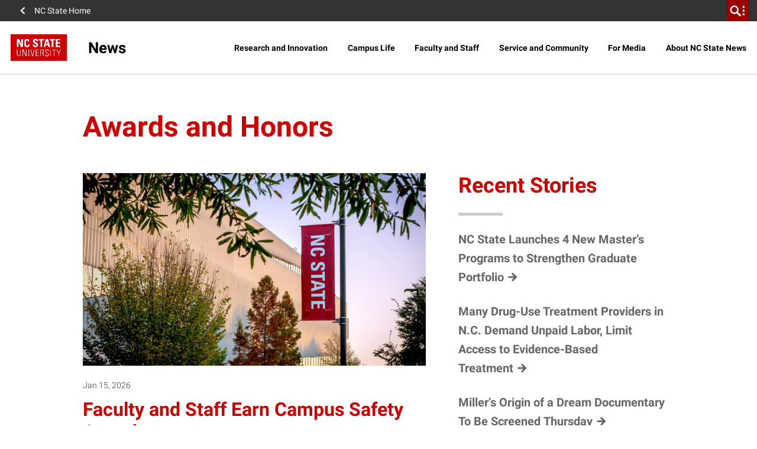

--- FILE ---
content_type: text/html; charset=UTF-8
request_url: https://news.ncsu.edu/category/faculty-and-staff/awards-honors/
body_size: 31679
content:
<!DOCTYPE html>
<html lang="en-US">
    <head>
    <meta charset="UTF-8">
    <meta http-equiv="x-ua-compatible" content="ie=edge">
<script>
var gform;gform||(document.addEventListener("gform_main_scripts_loaded",function(){gform.scriptsLoaded=!0}),document.addEventListener("gform/theme/scripts_loaded",function(){gform.themeScriptsLoaded=!0}),window.addEventListener("DOMContentLoaded",function(){gform.domLoaded=!0}),gform={domLoaded:!1,scriptsLoaded:!1,themeScriptsLoaded:!1,isFormEditor:()=>"function"==typeof InitializeEditor,callIfLoaded:function(o){return!(!gform.domLoaded||!gform.scriptsLoaded||!gform.themeScriptsLoaded&&!gform.isFormEditor()||(gform.isFormEditor()&&console.warn("The use of gform.initializeOnLoaded() is deprecated in the form editor context and will be removed in Gravity Forms 3.1."),o(),0))},initializeOnLoaded:function(o){gform.callIfLoaded(o)||(document.addEventListener("gform_main_scripts_loaded",()=>{gform.scriptsLoaded=!0,gform.callIfLoaded(o)}),document.addEventListener("gform/theme/scripts_loaded",()=>{gform.themeScriptsLoaded=!0,gform.callIfLoaded(o)}),window.addEventListener("DOMContentLoaded",()=>{gform.domLoaded=!0,gform.callIfLoaded(o)}))},hooks:{action:{},filter:{}},addAction:function(o,r,e,t){gform.addHook("action",o,r,e,t)},addFilter:function(o,r,e,t){gform.addHook("filter",o,r,e,t)},doAction:function(o){gform.doHook("action",o,arguments)},applyFilters:function(o){return gform.doHook("filter",o,arguments)},removeAction:function(o,r){gform.removeHook("action",o,r)},removeFilter:function(o,r,e){gform.removeHook("filter",o,r,e)},addHook:function(o,r,e,t,n){null==gform.hooks[o][r]&&(gform.hooks[o][r]=[]);var d=gform.hooks[o][r];null==n&&(n=r+"_"+d.length),gform.hooks[o][r].push({tag:n,callable:e,priority:t=null==t?10:t})},doHook:function(r,o,e){var t;if(e=Array.prototype.slice.call(e,1),null!=gform.hooks[r][o]&&((o=gform.hooks[r][o]).sort(function(o,r){return o.priority-r.priority}),o.forEach(function(o){"function"!=typeof(t=o.callable)&&(t=window[t]),"action"==r?t.apply(null,e):e[0]=t.apply(null,e)})),"filter"==r)return e[0]},removeHook:function(o,r,t,n){var e;null!=gform.hooks[o][r]&&(e=(e=gform.hooks[o][r]).filter(function(o,r,e){return!!(null!=n&&n!=o.tag||null!=t&&t!=o.priority)}),gform.hooks[o][r]=e)}});
</script>

    <meta name="viewport" content="width=device-width, initial-scale=1, shrink-to-fit=no">
    <title>Awards and Honors | NC State News</title>
<meta name='robots' content='max-image-preview:large' />
	<style>img:is([sizes="auto" i], [sizes^="auto," i]) { contain-intrinsic-size: 3000px 1500px }</style>
				<script>
				// Allow detecting when fb api is loaded.
				function Deferred() {
					var self = this;
					this.promise = new Promise( function( resolve, reject ) {
						self.reject  = reject;
						self.resolve = resolve;
					});
				}
				window.fbLoaded = new Deferred();

				window.fbAsyncInit = function() {
					FB.init({
						appId            : '2255142874760880',
						autoLogAppEvents : true,
						xfbml            : true,
						version          : 'v3.0'
					});

					window.fbLoaded.resolve();
				};

				(function(d, s, id){
					var js, fjs = d.getElementsByTagName(s)[0];
					if (d.getElementById(id)) {return;}
					js = d.createElement(s); js.id = id;
					js.src = "https://connect.facebook.net/en_US/sdk.js";
					fjs.parentNode.insertBefore(js, fjs);
				}(document, 'script', 'facebook-jssdk'));
			</script>
			
<!-- Google Tag Manager for WordPress by gtm4wp.com -->
<script data-cfasync="false" data-pagespeed-no-defer>
	var gtm4wp_datalayer_name = "dataLayer";
	var dataLayer = dataLayer || [];
</script>
<!-- End Google Tag Manager for WordPress by gtm4wp.com --><link rel='dns-prefetch' href='//www.google.com' />

<!-- Google Tag Manager for WordPress by gtm4wp.com -->
<!-- GTM Container placement set to manual -->
<script data-cfasync="false" data-pagespeed-no-defer>
	var dataLayer_content = {"pagePostType":"post","pagePostType2":"category-post","pageCategory":["awards-honors","faculty-and-staff"]};
	dataLayer.push( dataLayer_content );
</script>
<script data-cfasync="false" data-pagespeed-no-defer>
(function(w,d,s,l,i){w[l]=w[l]||[];w[l].push({'gtm.start':
new Date().getTime(),event:'gtm.js'});var f=d.getElementsByTagName(s)[0],
j=d.createElement(s),dl=l!='dataLayer'?'&l='+l:'';j.async=true;j.src=
'//www.googletagmanager.com/gtm.js?id='+i+dl;f.parentNode.insertBefore(j,f);
})(window,document,'script','dataLayer','GTM-TBHMXZ');
</script>
<!-- End Google Tag Manager for WordPress by gtm4wp.com --><link rel="alternate" type="application/rss+xml" title="NC State News &raquo; Awards and Honors Category Feed" href="https://news.ncsu.edu/category/faculty-and-staff/awards-honors/feed/" />
<script>
window._wpemojiSettings = {"baseUrl":"https:\/\/s.w.org\/images\/core\/emoji\/15.1.0\/72x72\/","ext":".png","svgUrl":"https:\/\/s.w.org\/images\/core\/emoji\/15.1.0\/svg\/","svgExt":".svg","source":{"concatemoji":"https:\/\/news.ncsu.edu\/wp-includes\/js\/wp-emoji-release.min.js?ver=6.8.1"}};
/*! This file is auto-generated */
!function(i,n){var o,s,e;function c(e){try{var t={supportTests:e,timestamp:(new Date).valueOf()};sessionStorage.setItem(o,JSON.stringify(t))}catch(e){}}function p(e,t,n){e.clearRect(0,0,e.canvas.width,e.canvas.height),e.fillText(t,0,0);var t=new Uint32Array(e.getImageData(0,0,e.canvas.width,e.canvas.height).data),r=(e.clearRect(0,0,e.canvas.width,e.canvas.height),e.fillText(n,0,0),new Uint32Array(e.getImageData(0,0,e.canvas.width,e.canvas.height).data));return t.every(function(e,t){return e===r[t]})}function u(e,t,n){switch(t){case"flag":return n(e,"\ud83c\udff3\ufe0f\u200d\u26a7\ufe0f","\ud83c\udff3\ufe0f\u200b\u26a7\ufe0f")?!1:!n(e,"\ud83c\uddfa\ud83c\uddf3","\ud83c\uddfa\u200b\ud83c\uddf3")&&!n(e,"\ud83c\udff4\udb40\udc67\udb40\udc62\udb40\udc65\udb40\udc6e\udb40\udc67\udb40\udc7f","\ud83c\udff4\u200b\udb40\udc67\u200b\udb40\udc62\u200b\udb40\udc65\u200b\udb40\udc6e\u200b\udb40\udc67\u200b\udb40\udc7f");case"emoji":return!n(e,"\ud83d\udc26\u200d\ud83d\udd25","\ud83d\udc26\u200b\ud83d\udd25")}return!1}function f(e,t,n){var r="undefined"!=typeof WorkerGlobalScope&&self instanceof WorkerGlobalScope?new OffscreenCanvas(300,150):i.createElement("canvas"),a=r.getContext("2d",{willReadFrequently:!0}),o=(a.textBaseline="top",a.font="600 32px Arial",{});return e.forEach(function(e){o[e]=t(a,e,n)}),o}function t(e){var t=i.createElement("script");t.src=e,t.defer=!0,i.head.appendChild(t)}"undefined"!=typeof Promise&&(o="wpEmojiSettingsSupports",s=["flag","emoji"],n.supports={everything:!0,everythingExceptFlag:!0},e=new Promise(function(e){i.addEventListener("DOMContentLoaded",e,{once:!0})}),new Promise(function(t){var n=function(){try{var e=JSON.parse(sessionStorage.getItem(o));if("object"==typeof e&&"number"==typeof e.timestamp&&(new Date).valueOf()<e.timestamp+604800&&"object"==typeof e.supportTests)return e.supportTests}catch(e){}return null}();if(!n){if("undefined"!=typeof Worker&&"undefined"!=typeof OffscreenCanvas&&"undefined"!=typeof URL&&URL.createObjectURL&&"undefined"!=typeof Blob)try{var e="postMessage("+f.toString()+"("+[JSON.stringify(s),u.toString(),p.toString()].join(",")+"));",r=new Blob([e],{type:"text/javascript"}),a=new Worker(URL.createObjectURL(r),{name:"wpTestEmojiSupports"});return void(a.onmessage=function(e){c(n=e.data),a.terminate(),t(n)})}catch(e){}c(n=f(s,u,p))}t(n)}).then(function(e){for(var t in e)n.supports[t]=e[t],n.supports.everything=n.supports.everything&&n.supports[t],"flag"!==t&&(n.supports.everythingExceptFlag=n.supports.everythingExceptFlag&&n.supports[t]);n.supports.everythingExceptFlag=n.supports.everythingExceptFlag&&!n.supports.flag,n.DOMReady=!1,n.readyCallback=function(){n.DOMReady=!0}}).then(function(){return e}).then(function(){var e;n.supports.everything||(n.readyCallback(),(e=n.source||{}).concatemoji?t(e.concatemoji):e.wpemoji&&e.twemoji&&(t(e.twemoji),t(e.wpemoji)))}))}((window,document),window._wpemojiSettings);
</script>
<style id='wp-emoji-styles-inline-css'>

	img.wp-smiley, img.emoji {
		display: inline !important;
		border: none !important;
		box-shadow: none !important;
		height: 1em !important;
		width: 1em !important;
		margin: 0 0.07em !important;
		vertical-align: -0.1em !important;
		background: none !important;
		padding: 0 !important;
	}
</style>
<style id='classic-theme-styles-inline-css'>
/*! This file is auto-generated */
.wp-block-button__link{color:#fff;background-color:#32373c;border-radius:9999px;box-shadow:none;text-decoration:none;padding:calc(.667em + 2px) calc(1.333em + 2px);font-size:1.125em}.wp-block-file__button{background:#32373c;color:#fff;text-decoration:none}
</style>
<style id='create-block-castos-transcript-style-inline-css'>
:root{--castos-transcript--panel-bg:#f3f3f4}.ssp-transcript input[type=checkbox]{opacity:0;position:absolute;z-index:-1}.ssp-transcript .row{display:flex}.ssp-transcript .row .col{flex:1}.ssp-transcript .tabs{overflow:hidden}.ssp-transcript .tab{overflow:hidden;width:100%}.ssp-transcript .tab-label{background:var(--castos-transcript--panel-bg);cursor:pointer;display:flex;font-weight:700;justify-content:space-between;margin:0;padding:1em}.ssp-transcript .tab-label:hover{filter:brightness(95%)}.ssp-transcript .tab-label:after{content:"❯";text-align:center;transition:all .35s;width:1em}.ssp-transcript .tab-content{background:#fff;max-height:0;padding:0 1em;transition:all .35s}.ssp-transcript .tab-close{background:var(--castos-transcript--panel-bg);cursor:pointer;display:flex;font-size:.75em;justify-content:flex-end;padding:1em}.ssp-transcript .tab-close:hover,.ssp-transcript input:checked+.tab-label{filter:brightness(95%)}.ssp-transcript input:checked+.tab-label:after{transform:rotate(90deg)}.ssp-transcript input:checked~.tab-content{max-height:none;padding:1em}

</style>
<style id='global-styles-inline-css'>
:root{--wp--preset--aspect-ratio--square: 1;--wp--preset--aspect-ratio--4-3: 4/3;--wp--preset--aspect-ratio--3-4: 3/4;--wp--preset--aspect-ratio--3-2: 3/2;--wp--preset--aspect-ratio--2-3: 2/3;--wp--preset--aspect-ratio--16-9: 16/9;--wp--preset--aspect-ratio--9-16: 9/16;--wp--preset--color--black: #000000;--wp--preset--color--cyan-bluish-gray: #abb8c3;--wp--preset--color--white: #ffffff;--wp--preset--color--pale-pink: #f78da7;--wp--preset--color--vivid-red: #cf2e2e;--wp--preset--color--luminous-vivid-orange: #ff6900;--wp--preset--color--luminous-vivid-amber: #fcb900;--wp--preset--color--light-green-cyan: #7bdcb5;--wp--preset--color--vivid-green-cyan: #00d084;--wp--preset--color--pale-cyan-blue: #8ed1fc;--wp--preset--color--vivid-cyan-blue: #0693e3;--wp--preset--color--vivid-purple: #9b51e0;--wp--preset--color--red-400: #CC0000;--wp--preset--color--reynolds-400: #990000;--wp--preset--color--orange-400: #d14905;--wp--preset--color--green-400: #6f7d1c;--wp--preset--color--aqua-400: #008473;--wp--preset--color--blue-400: #427e93;--wp--preset--color--indigo-400: #4156a1;--wp--preset--color--gray-600: #666666;--wp--preset--color--gray-800: #333333;--wp--preset--gradient--vivid-cyan-blue-to-vivid-purple: linear-gradient(135deg,rgba(6,147,227,1) 0%,rgb(155,81,224) 100%);--wp--preset--gradient--light-green-cyan-to-vivid-green-cyan: linear-gradient(135deg,rgb(122,220,180) 0%,rgb(0,208,130) 100%);--wp--preset--gradient--luminous-vivid-amber-to-luminous-vivid-orange: linear-gradient(135deg,rgba(252,185,0,1) 0%,rgba(255,105,0,1) 100%);--wp--preset--gradient--luminous-vivid-orange-to-vivid-red: linear-gradient(135deg,rgba(255,105,0,1) 0%,rgb(207,46,46) 100%);--wp--preset--gradient--very-light-gray-to-cyan-bluish-gray: linear-gradient(135deg,rgb(238,238,238) 0%,rgb(169,184,195) 100%);--wp--preset--gradient--cool-to-warm-spectrum: linear-gradient(135deg,rgb(74,234,220) 0%,rgb(151,120,209) 20%,rgb(207,42,186) 40%,rgb(238,44,130) 60%,rgb(251,105,98) 80%,rgb(254,248,76) 100%);--wp--preset--gradient--blush-light-purple: linear-gradient(135deg,rgb(255,206,236) 0%,rgb(152,150,240) 100%);--wp--preset--gradient--blush-bordeaux: linear-gradient(135deg,rgb(254,205,165) 0%,rgb(254,45,45) 50%,rgb(107,0,62) 100%);--wp--preset--gradient--luminous-dusk: linear-gradient(135deg,rgb(255,203,112) 0%,rgb(199,81,192) 50%,rgb(65,88,208) 100%);--wp--preset--gradient--pale-ocean: linear-gradient(135deg,rgb(255,245,203) 0%,rgb(182,227,212) 50%,rgb(51,167,181) 100%);--wp--preset--gradient--electric-grass: linear-gradient(135deg,rgb(202,248,128) 0%,rgb(113,206,126) 100%);--wp--preset--gradient--midnight: linear-gradient(135deg,rgb(2,3,129) 0%,rgb(40,116,252) 100%);--wp--preset--font-size--small: 13px;--wp--preset--font-size--medium: 20px;--wp--preset--font-size--large: 36px;--wp--preset--font-size--x-large: 42px;--wp--preset--font-size--normal: 16px;--wp--preset--spacing--20: 0.44rem;--wp--preset--spacing--30: 0.67rem;--wp--preset--spacing--40: 1rem;--wp--preset--spacing--50: 1.5rem;--wp--preset--spacing--60: 2.25rem;--wp--preset--spacing--70: 3.38rem;--wp--preset--spacing--80: 5.06rem;--wp--preset--shadow--natural: 6px 6px 9px rgba(0, 0, 0, 0.2);--wp--preset--shadow--deep: 12px 12px 50px rgba(0, 0, 0, 0.4);--wp--preset--shadow--sharp: 6px 6px 0px rgba(0, 0, 0, 0.2);--wp--preset--shadow--outlined: 6px 6px 0px -3px rgba(255, 255, 255, 1), 6px 6px rgba(0, 0, 0, 1);--wp--preset--shadow--crisp: 6px 6px 0px rgba(0, 0, 0, 1);}:where(.is-layout-flex){gap: 0.5em;}:where(.is-layout-grid){gap: 0.5em;}body .is-layout-flex{display: flex;}.is-layout-flex{flex-wrap: wrap;align-items: center;}.is-layout-flex > :is(*, div){margin: 0;}body .is-layout-grid{display: grid;}.is-layout-grid > :is(*, div){margin: 0;}:where(.wp-block-columns.is-layout-flex){gap: 2em;}:where(.wp-block-columns.is-layout-grid){gap: 2em;}:where(.wp-block-post-template.is-layout-flex){gap: 1.25em;}:where(.wp-block-post-template.is-layout-grid){gap: 1.25em;}.has-black-color{color: var(--wp--preset--color--black) !important;}.has-cyan-bluish-gray-color{color: var(--wp--preset--color--cyan-bluish-gray) !important;}.has-white-color{color: var(--wp--preset--color--white) !important;}.has-pale-pink-color{color: var(--wp--preset--color--pale-pink) !important;}.has-vivid-red-color{color: var(--wp--preset--color--vivid-red) !important;}.has-luminous-vivid-orange-color{color: var(--wp--preset--color--luminous-vivid-orange) !important;}.has-luminous-vivid-amber-color{color: var(--wp--preset--color--luminous-vivid-amber) !important;}.has-light-green-cyan-color{color: var(--wp--preset--color--light-green-cyan) !important;}.has-vivid-green-cyan-color{color: var(--wp--preset--color--vivid-green-cyan) !important;}.has-pale-cyan-blue-color{color: var(--wp--preset--color--pale-cyan-blue) !important;}.has-vivid-cyan-blue-color{color: var(--wp--preset--color--vivid-cyan-blue) !important;}.has-vivid-purple-color{color: var(--wp--preset--color--vivid-purple) !important;}.has-black-background-color{background-color: var(--wp--preset--color--black) !important;}.has-cyan-bluish-gray-background-color{background-color: var(--wp--preset--color--cyan-bluish-gray) !important;}.has-white-background-color{background-color: var(--wp--preset--color--white) !important;}.has-pale-pink-background-color{background-color: var(--wp--preset--color--pale-pink) !important;}.has-vivid-red-background-color{background-color: var(--wp--preset--color--vivid-red) !important;}.has-luminous-vivid-orange-background-color{background-color: var(--wp--preset--color--luminous-vivid-orange) !important;}.has-luminous-vivid-amber-background-color{background-color: var(--wp--preset--color--luminous-vivid-amber) !important;}.has-light-green-cyan-background-color{background-color: var(--wp--preset--color--light-green-cyan) !important;}.has-vivid-green-cyan-background-color{background-color: var(--wp--preset--color--vivid-green-cyan) !important;}.has-pale-cyan-blue-background-color{background-color: var(--wp--preset--color--pale-cyan-blue) !important;}.has-vivid-cyan-blue-background-color{background-color: var(--wp--preset--color--vivid-cyan-blue) !important;}.has-vivid-purple-background-color{background-color: var(--wp--preset--color--vivid-purple) !important;}.has-black-border-color{border-color: var(--wp--preset--color--black) !important;}.has-cyan-bluish-gray-border-color{border-color: var(--wp--preset--color--cyan-bluish-gray) !important;}.has-white-border-color{border-color: var(--wp--preset--color--white) !important;}.has-pale-pink-border-color{border-color: var(--wp--preset--color--pale-pink) !important;}.has-vivid-red-border-color{border-color: var(--wp--preset--color--vivid-red) !important;}.has-luminous-vivid-orange-border-color{border-color: var(--wp--preset--color--luminous-vivid-orange) !important;}.has-luminous-vivid-amber-border-color{border-color: var(--wp--preset--color--luminous-vivid-amber) !important;}.has-light-green-cyan-border-color{border-color: var(--wp--preset--color--light-green-cyan) !important;}.has-vivid-green-cyan-border-color{border-color: var(--wp--preset--color--vivid-green-cyan) !important;}.has-pale-cyan-blue-border-color{border-color: var(--wp--preset--color--pale-cyan-blue) !important;}.has-vivid-cyan-blue-border-color{border-color: var(--wp--preset--color--vivid-cyan-blue) !important;}.has-vivid-purple-border-color{border-color: var(--wp--preset--color--vivid-purple) !important;}.has-vivid-cyan-blue-to-vivid-purple-gradient-background{background: var(--wp--preset--gradient--vivid-cyan-blue-to-vivid-purple) !important;}.has-light-green-cyan-to-vivid-green-cyan-gradient-background{background: var(--wp--preset--gradient--light-green-cyan-to-vivid-green-cyan) !important;}.has-luminous-vivid-amber-to-luminous-vivid-orange-gradient-background{background: var(--wp--preset--gradient--luminous-vivid-amber-to-luminous-vivid-orange) !important;}.has-luminous-vivid-orange-to-vivid-red-gradient-background{background: var(--wp--preset--gradient--luminous-vivid-orange-to-vivid-red) !important;}.has-very-light-gray-to-cyan-bluish-gray-gradient-background{background: var(--wp--preset--gradient--very-light-gray-to-cyan-bluish-gray) !important;}.has-cool-to-warm-spectrum-gradient-background{background: var(--wp--preset--gradient--cool-to-warm-spectrum) !important;}.has-blush-light-purple-gradient-background{background: var(--wp--preset--gradient--blush-light-purple) !important;}.has-blush-bordeaux-gradient-background{background: var(--wp--preset--gradient--blush-bordeaux) !important;}.has-luminous-dusk-gradient-background{background: var(--wp--preset--gradient--luminous-dusk) !important;}.has-pale-ocean-gradient-background{background: var(--wp--preset--gradient--pale-ocean) !important;}.has-electric-grass-gradient-background{background: var(--wp--preset--gradient--electric-grass) !important;}.has-midnight-gradient-background{background: var(--wp--preset--gradient--midnight) !important;}.has-small-font-size{font-size: var(--wp--preset--font-size--small) !important;}.has-medium-font-size{font-size: var(--wp--preset--font-size--medium) !important;}.has-large-font-size{font-size: var(--wp--preset--font-size--large) !important;}.has-x-large-font-size{font-size: var(--wp--preset--font-size--x-large) !important;}
:where(.wp-block-post-template.is-layout-flex){gap: 1.25em;}:where(.wp-block-post-template.is-layout-grid){gap: 1.25em;}
:where(.wp-block-columns.is-layout-flex){gap: 2em;}:where(.wp-block-columns.is-layout-grid){gap: 2em;}
:root :where(.wp-block-pullquote){font-size: 1.5em;line-height: 1.6;}
</style>
<link rel='stylesheet' id='Content Cards-css' href='https://news.ncsu.edu/wp-content/plugins/ncstate-content-cards-plugin/public/css/ncstate-content-cards-public.css?ver=1.0.2' media='all' />
<link rel='stylesheet' id='style-css' href='https://news.ncsu.edu/wp-content/plugins/ncstate-vertical-videos//style.css?ver=6.8.1' media='all' />
<link rel='stylesheet' id='animate-css' href='https://news.ncsu.edu/wp-content/plugins/wp-quiz/assets/frontend/css/animate.css?ver=3.6.0' media='all' />
<link rel='stylesheet' id='wp-quiz-css' href='https://news.ncsu.edu/wp-content/plugins/wp-quiz/assets/frontend/css/wp-quiz.css?ver=2.0.10' media='all' />
<link rel='stylesheet' id='child-theme-css-css' href='https://news.ncsu.edu/wp-content/themes/news-child/style.css?ver=1587521238' media='all' />
<link rel='stylesheet' id='gravityFormsStyling-css' href='https://news.ncsu.edu/wp-content/themes/ncstate-theme/app/ThirdPartySupport/dist/styles/gravityForms.css' media='all' />
<link rel='stylesheet' id='wpQuizStyling-css' href='https://news.ncsu.edu/wp-content/themes/ncstate-theme/app/ThirdPartySupport/dist/styles/wpquiz.css' media='all' />
<link rel='stylesheet' id='ncst/main.css-css' href='https://news.ncsu.edu/wp-content/themes/ncstate-theme/dist/styles/mainStyle.css?ver=0effb3f8d1b3745f755d' media='all' />
<link rel='stylesheet' id='ncst/blocks.css-css' href='https://news.ncsu.edu/wp-content/themes/ncstate-theme/dist/styles/blocks.css?ver=a94c9e34d98764cd32aa' media='all' />
<link rel='stylesheet' id='ncst/stories/main.css-css' href='https://news.ncsu.edu/wp-content/plugins/ncstate-stories/dist/styles/mainStyle.css?ver=ef5e37c44a9d7bde2d7f' media='all' />
<link rel='stylesheet' id='ncst/stories/blocks.css-css' href='https://news.ncsu.edu/wp-content/plugins/ncstate-stories/dist/styles/blocks.css?ver=1418034ed1c7e5a3290c' media='all' />
<link rel='stylesheet' id='ncst/central-news/blocks.css-css' href='https://news.ncsu.edu/wp-content/plugins/central-news-add-on/dist/styles/blocks.css' media='all' />
<link rel='stylesheet' id='ncst/enhanced-news/main.css-css' href='https://news.ncsu.edu/wp-content/plugins/enhanced-news-add-on/dist/styles/mainStyle.css?ver=06ffe8256db86b69d47c' media='all' />
<link rel='stylesheet' id='ncst/enhanced-news/blocks.css-css' href='https://news.ncsu.edu/wp-content/plugins/enhanced-news-add-on/dist/styles/blocks.css?ver=5238fc21db974730b8cf' media='all' />
<link rel='stylesheet' id='ncstate-content-cards-plugin-common-style-css' href='https://news.ncsu.edu/wp-content/plugins/ncstate-content-cards-plugin/dist/css/style.min.css?ver=1587522258' media='all' />
<link rel='stylesheet' id='ncst/pages/main.css-css' href='https://news.ncsu.edu/wp-content/plugins/ncstate-pages/dist/styles/mainStyle.css?ver=f157b6fb22451ce711d5' media='all' />
<link rel='stylesheet' id='ncst/pages/blocks.css-css' href='https://news.ncsu.edu/wp-content/plugins/ncstate-pages/dist/styles/blocks.css?ver=6770ca76188609b1b9d5' media='all' />
<link rel='stylesheet' id='ncst/results-add-on/main.css-css' href='https://news.ncsu.edu/wp-content/plugins/results-add-on/dist/styles/mainStyle.css' media='all' />
<link rel='stylesheet' id='ncst/results-add-on/blocks.css-css' href='https://news.ncsu.edu/wp-content/plugins/results-add-on/dist/styles/blocks.css' media='all' />
<link rel='stylesheet' id='ncst/components.css-css' href='https://news.ncsu.edu/wp-content/themes/ncstate-theme/dist/styles/components.css?ver=3ce9a8ec990e5792f5ae' media='all' />
<link rel='stylesheet' id='ncst/print.css-css' href='https://news.ncsu.edu/wp-content/themes/ncstate-theme/dist/styles/print.css?ver=cb769ba27ae7f085ff9b' media='print' />
<script src="https://news.ncsu.edu/wp-includes/js/jquery/jquery.min.js?ver=3.7.1" id="jquery-core-js"></script>
<script src="https://news.ncsu.edu/wp-includes/js/jquery/jquery-migrate.min.js?ver=3.4.1" id="jquery-migrate-js"></script>
<link rel="https://api.w.org/" href="https://news.ncsu.edu/wp-json/" /><link rel="alternate" title="JSON" type="application/json" href="https://news.ncsu.edu/wp-json/wp/v2/categories/1173" /><link rel="EditURI" type="application/rsd+xml" title="RSD" href="https://news.ncsu.edu/xmlrpc.php?rsd" />
<meta name="generator" content="WordPress 6.8.1" />
<meta name="generator" content="Seriously Simple Podcasting 3.10.1" />

<link rel="alternate" type="application/rss+xml" title="Podcast RSS feed" href="https://news.ncsu.edu/feed/podcast" />

<!-- Stream WordPress user activity plugin v4.1.1 -->
	<meta property="fb:pages" content="5983837179" />
	<link rel="dns-prefetch" href="https://cdn.ncsu.edu" />
<link rel="preconnect" href="https://fonts.googleapis.com">
<link rel="preconnect" href="https://fonts.gstatic.com" crossorigin>
<!-- Prefetch all Univers font weights -->
<link rel="preload" href="https://fonts.gstatic.com/s/robotoslab/v16/BngMUXZYTXPIvIBgJJSb6ufN5qWr4xCC.woff2" as="font" type="font/woff2" crossorigin />
<link rel="preload" href="https://fonts.gstatic.com/s/roboto/v29/KFOlCnqEu92Fr1MmSU5fBBc4AMP6lQ.woff2" as="font" type="font/woff2" crossorigin />
<link rel="preload" href="https://fonts.gstatic.com/s/robotocondensed/v19/ieVg2ZhZI2eCN5jzbjEETS9weq8-19eDpCEobdNZUSdy4Q.woff2" as="font" type="font/woff2" crossorigin />
            <link rel="icon" type="image/x-icon" href="https://cdn.ncsu.edu/brand-assets/favicons/favicon.ico" sizes="any">
            <link rel="icon" href="https://cdn.ncsu.edu/brand-assets/favicons/favicon.svg" type="image/svg+xml">
            <link rel="apple-touch-icon" href="https://cdn.ncsu.edu/brand-assets/favicons/apple-touch-icon.png">
            <link rel="manifest" href="https://cdn.ncsu.edu/brand-assets/favicons/manifest.webmanifest">
        <!-- Search Engine -->
<title>Awards and Honors | NC State News</title>

<script type="application/ld+json">
    {
        "@context": "https://schema.org",
        "@type": "NewsArticle",
        "headline": "Awards and Honors | NC State News",
        "datePublished": "2026-01-15T10:29:04-05:00",
        "dateModified": "2026-01-15T10:29:04-05:00"
    }
</script>

<meta name="name" content="Awards and Honors | NC State News">
<meta name="description" content="">
<meta name="image" content="https://news.ncsu.edu/wp-content/uploads/2026/01/Campus_safety.jpg">
<!-- Open Graph general (Facebook, Pinterest & Google+) -->
<meta property="og:title" content="Awards and Honors">
<meta property="og:type" content="article">
<meta property="og:url" content="https://news.ncsu.edu/2026/01/faculty-and-staff-earn-campus-safety-awards/">

<meta property="og:image" content="https://news.ncsu.edu/wp-content/uploads/2026/01/Campus_safety.jpg">

<meta property="og:description" content="">
<meta property="og:site_name" content="NC State News">

<!-- if post type is 'article', append additional meta fields -->
<meta property="og:published_time" content="2026-01-15 10:29:04">
<meta property="og:modified_time" content="2026-01-15 10:29:08<!-- Twitter -->
<meta name="twitter:card" content="summary">
<meta name="twitter:title" content="Faculty and Staff Earn Campus Safety Awards">
<meta name="twitter:description" content="NC State bestowed the inaugural David Rainer Memorial Campus Safety Award and other safety recognitions to 13 individuals and teams across the university.">
<meta name="twitter:site" content="">
<meta name="twitter:image:src" content="https://news.ncsu.edu/wp-content/uploads/2026/01/Campus_safety.jpg">
      <script>
        var contentContainer = '#main-content';
        var endOfContent = '.post-terms';
        var wordsPerMinute = 300;
        var kp_cc_debug = 0;
  
              </script>
    <link rel="icon" href="https://cdn.ncsu.edu/brand-assets/favicons/favicon.ico" sizes="32x32" />
<link rel="icon" href="https://cdn.ncsu.edu/brand-assets/favicons/favicon.ico" sizes="192x192" />
<link rel="apple-touch-icon" href="https://cdn.ncsu.edu/brand-assets/favicons/favicon.ico" />
<meta name="msapplication-TileImage" content="https://cdn.ncsu.edu/brand-assets/favicons/favicon.ico" />
		<style id="wp-custom-css">
			/**************************/
/* /Results/ Specific CSS */
/**************************/
.template-research-landing .wp-block-ncst-category-preview h2 {
	font-size: 3rem;
}

.template-research-landing .wp-block-ncst-category-preview ul li a {
	height: 100%;
	color: #427E93 !important;
	background-color: #FFF !important;
	padding: 30px;
}

.template-research-landing .wp-block-ncst-category-preview .category-preview__btn {
	font-size: 20px !important;
	height: 40px !important;
}
/**************************/		</style>
		</head>
    <body class="archive category category-awards-honors category-1173 wp-embed-responsive wp-theme-ncstate-theme wp-child-theme-news-child app-data index-data archive-data category-data category-1173-data category-awards-honors-data">
        
<!-- GTM Container placement set to manual -->
<!-- Google Tag Manager (noscript) -->
				<noscript><iframe src="https://www.googletagmanager.com/ns.html?id=GTM-TBHMXZ" height="0" width="0" style="display:none;visibility:hidden" aria-hidden="true"></iframe></noscript>
<!-- End Google Tag Manager (noscript) -->
<!-- GTM Container placement set to manual -->
<!-- Google Tag Manager (noscript) --><a class="sr-only" href="#main-content">Skip to main content</a>
          <div id="ncstate-utility-bar"
              data-prop-show-brick=""
              data-prop-cse-id="005788656502990663686:7fdh_zmtsio"
              data-prop-wolf-alert="0"
              data-prop-low-priority="0"></div>
              <script src="https://cdn.ncsu.edu/brand-assets/utility-bar/v3/ncstate-utility-bar.js"></script>
			<!-- Global site tag (gtag.js) - Google Analytics -->
			<script async src="https://www.googletagmanager.com/gtag/js?id=G-3BCCQK39HR"></script>
			<script>
			  window.dataLayer = window.dataLayer || [];
			  function gtag(){dataLayer.push(arguments);}
			  gtag("js", new Date());

			  gtag("config", "G-3BCCQK39HR");
			</script>
			            <div class="wolficon-sprites" style="display:none">
                <svg xmlns="http://www.w3.org/2000/svg" xmlns:xlink="http://www.w3.org/1999/xlink"><symbol viewBox="0 0 512 512" id="wolficon-360" xmlns="http://www.w3.org/2000/svg"><path d="M101.34 150.11A169.23 169.23 0 01232 87.89a166.12 166.12 0 01129.78 62.22H392a193.89 193.89 0 00-160.88-86.22c-64 0-124.44 32.89-160 86.22zm260.44 211.78a169.23 169.23 0 01-130.67 62.22 166.12 166.12 0 01-129.78-62.22H71.12A193.89 193.89 0 00232 448.11c64 0 124.44-32.89 160-86.22zM64.89 292.56c0 5.33.89 22.22 21.33 22.22 13.33 0 21.33-9.78 21.33-23.11 0-24-24-24-40.89-24v-27.56c16-.89 40.89-1.78 40.89-24.89 0-13.33-9.78-19.56-20.44-19.56A24.14 24.14 0 0072 201a24.14 24.14 0 00-5.33 15.11H30.23c.89-8 1.47-17.46 9.78-28.44 10.67-13.33 28.44-17.78 46.22-17.78 41.78 0 55.11 26.67 55.11 44.44 0 27.56-24 35.56-31.11 37.33 7.11 2.67 13.33 5.33 19.56 10.67 8.89 7.11 13.33 17.78 13.33 29.33 0 27.56-25.78 48.89-59.56 48.89-11.56 0-29.33-2.67-40-11.56-16-11.56-15.11-31.11-15.11-37.33h36.44zm177.78-79.11c-.89-11.56-8.89-16-17.78-16-23.11 0-24 28.44-24 46.22a39.33 39.33 0 0132-13.33c23.11 0 47.11 16 47.11 51.56 0 18.67-4.44 32-16.89 43.56-11.56 9.78-24 15.11-42.67 15.11-56.89 0-56.89-55.11-56.89-74.67 0-32.89 4.44-67.56 27.56-84.44 14.22-10.67 31.11-11.56 37.33-11.56 24.89 0 48.89 13.33 49.78 43.56zm2.67 71.11c0-17.78-9.78-28.44-21.33-28.44-5.33 0-24 3.56-24 29.33 0 20.44 11.56 28.44 23.11 28.44 9.77 0 22.22-6.22 22.22-29.33zm107.55-114.67c23.11 0 36.44 12.44 42.67 22.22 8.89 12.44 15.11 28.44 15.11 59.56 0 38.22-8.89 88.89-58.67 88.89-41.78 0-56.89-40.89-56.89-85.33.01-22.23 4.45-85.34 57.78-85.34zM370.67 217c-.89-4.44-4.44-19.56-17.78-19.56-9.78 0-15.11 9.78-16 14.22-5.33 16.89-5.33 41.78-5.33 46.22 0 28.44 3.56 54.22 22.22 54.22s21.33-32 21.33-54.22c.01-10.66-.88-30.21-4.44-40.88zm80.89-36.44c21.33 0 32 12.44 32 29.33 0 16-10.67 30.22-32 30.22-23.11 0-31.11-16-31.11-30.22 0-17.78 11.55-29.33 31.11-29.33zm0 48c9.78 0 13.33-5.33 13.33-18.67 0-11.56-3.56-18.67-13.33-18.67-11.56 0-13.33 11.56-13.33 19.56 0 11.55 5.33 17.78 13.33 17.78z"/></symbol><symbol viewBox="0 0 512 512" id="wolficon-arrow-down" xmlns="http://www.w3.org/2000/svg"><path d="M448 256l-35.1-34.8-132.29 132.02V63.98h-49.98v288.24L99.1 221.2 64 256l192 192 192-192z"/></symbol><symbol viewBox="0 0 512 512" id="wolficon-arrow-down-bold" xmlns="http://www.w3.org/2000/svg"><path d="M216.66 64v242.36l-97.58-103.87L64 256l192 192 192-192-53.51-53.51-99.15 103.87V64z"/></symbol><symbol viewBox="0 0 512 512" id="wolficon-arrow-down-light" xmlns="http://www.w3.org/2000/svg"><path d="M64 256l23.44-23.19L239.86 387V64h32.28v323l154.21-154.19L448 256 256 448z"/></symbol><symbol viewBox="0 0 512 512" id="wolficon-arrow-left" xmlns="http://www.w3.org/2000/svg"><path d="M256 448l34.79-35.1-132.02-132.29h289.24v-49.98H159.77L290.79 99.1 256 64 64 256l192 192z"/></symbol><symbol viewBox="0 0 512 512" id="wolficon-arrow-left-bold" xmlns="http://www.w3.org/2000/svg"><path d="M448 216.66H205.64l103.87-97.57L256 64 64 256l192 192 53.51-53.51-103.87-99.15H448z"/></symbol><symbol viewBox="0 0 512 512" id="wolficon-arrow-left-light" xmlns="http://www.w3.org/2000/svg"><path d="M256 64l23.19 23.44L125 239.86h323v32.28H125l154.19 154.21L256 448 64 256z"/></symbol><symbol viewBox="0 0 512 512" id="wolficon-arrow-right" xmlns="http://www.w3.org/2000/svg"><path d="M256 64l-34.82 35.1L353.2 231.39H63.96v49.98H352.2L221.18 412.9 256 448l192-192L256 64z"/></symbol><symbol viewBox="0 0 512 512" id="wolficon-arrow-right-bold" xmlns="http://www.w3.org/2000/svg"><path d="M64 295.34h242.36l-103.87 97.58L256 448l192-192L256 64l-53.51 53.51 103.87 99.15H64z"/></symbol><symbol viewBox="0 0 512 512" id="wolficon-arrow-right-light" xmlns="http://www.w3.org/2000/svg"><path d="M256 448l-23.19-23.44L387 272.14H64v-32.28h323L232.81 85.65 256 64l192 192z"/></symbol><symbol viewBox="0 0 512 512" id="wolficon-arrow-to-bottom" xmlns="http://www.w3.org/2000/svg"><path d="M89.74 407.24V448h332.52v-40.76zm278.89-169.47l-29-29-63.28 63.28V64h-40.73v208.09l-63.28-63.29-29 29L256 350.39z"/></symbol><symbol viewBox="0 0 512 512" id="wolficon-arrow-to-top" xmlns="http://www.w3.org/2000/svg"><path d="M422.26 104.76V64H89.74v40.76zM143.37 274.23l29 29 63.28-63.28V448h40.76V239.91l63.28 63.28 29-29L256 161.61z"/></symbol><symbol viewBox="0 0 512 512" id="wolficon-arrow-up" xmlns="http://www.w3.org/2000/svg"><path d="M64 256l35.1 34.78 132.29-132.01V448h49.98V159.77L412.9 290.78 448 256 256 63.99 64 256z"/></symbol><symbol viewBox="0 0 512 512" id="wolficon-arrow-up-bold" xmlns="http://www.w3.org/2000/svg"><path d="M295.34 448V205.64l97.57 103.87L448 256 256 64 64 256l53.51 53.51 99.15-103.87V448z"/></symbol><symbol viewBox="0 0 512 512" id="wolficon-arrow-up-light" xmlns="http://www.w3.org/2000/svg"><path d="M448 256l-23.44 23.19L272.14 125v323h-32.28V125L85.65 279.19 64 256 256 64z"/></symbol><symbol viewBox="0 0 512 512" id="wolficon-calendar" xmlns="http://www.w3.org/2000/svg"><path d="M436.88 448H75.12V106.44H179.2V64h35.37v42.44h81.85V64h36.38v42.44h103.07V448zm-325.39-36.38h289v-268.8h-289zm225.35-51.54h-33.35V248.93a95.73 95.73 0 01-37.39 20.21l-2 1v-31.32h1c8.08-2 16.17-7.07 25.26-14.15s15.16-15.16 18.19-24.25l1-1h27.28zm-110.15 0h-33.34V248.93c-11.12 9.07-23.24 16.16-37.35 20.21l-2 1v-31.32h1c8.08-2 16.17-7.07 25.26-14.15s15.16-15.16 18.19-24.25v-1h27.28v160.66z"/></symbol><symbol viewBox="0 0 512 512" id="wolficon-check" xmlns="http://www.w3.org/2000/svg"><path d="M451.62 64L183.55 332.08 60.38 208.91l-58 56.93L183.55 448l326-326z"/></symbol><symbol viewBox="0 0 512 512" id="wolficon-checkbox" xmlns="http://www.w3.org/2000/svg"><path d="M360.53 407.47H57.6v-304h289.07L388.27 64H17.07v384h384V266.67l-40.53 39.47zM153.6 177.07l-38.4 37.33 134.4 133.33L494.93 102.4 457.6 65.07l-208 208z"/></symbol><symbol viewBox="0 0 512 512" id="wolficon-chevron-double-left-bold" xmlns="http://www.w3.org/2000/svg"><path d="M431.15 448l46-46L330 256l147.11-146-46-46-192 192zm-204.26 0l46-46-147.1-146 147.06-146-46-46-192 192z"/></symbol><symbol viewBox="0 0 512 512" id="wolficon-chevron-double-right-bold" xmlns="http://www.w3.org/2000/svg"><path d="M80.85 64l-46 46L182 256 34.89 402l46 46 192-192zm204.26 0l-46 46 147.1 146-147.06 146 46 46 192-192z"/></symbol><symbol viewBox="0 0 512 512" id="wolficon-chevron-down-bold" xmlns="http://www.w3.org/2000/svg"><path d="M304.25 327.38L448 183.63l-48.25-47.26L256 279.14 112.25 136.37 64 183.63l192 192z"/></symbol><symbol viewBox="0 0 512 512" id="wolficon-chevron-down-light" xmlns="http://www.w3.org/2000/svg"><path d="M64 171.66l23.33-23.33L256 318.65l170.47-170.31L448 171.66l-192 192z"/></symbol><symbol viewBox="0 0 512 512" id="wolficon-chevron-left-bold" xmlns="http://www.w3.org/2000/svg"><path d="M184.62 304.25L328.37 448l47.26-48.25L232.86 256l142.77-143.75L328.37 64l-192 192z"/></symbol><symbol viewBox="0 0 512 512" id="wolficon-chevron-left-light" xmlns="http://www.w3.org/2000/svg"><path d="M340.34 64l23.33 23.33L193.35 256l170.31 170.47L340.34 448l-192-192z"/></symbol><symbol viewBox="0 0 512 512" id="wolficon-chevron-right-bold" xmlns="http://www.w3.org/2000/svg"><path d="M327.38 207.75L183.63 64l-47.26 48.25L279.14 256 136.37 399.75 183.63 448l192-192z"/></symbol><symbol viewBox="0 0 512 512" id="wolficon-chevron-right-light" xmlns="http://www.w3.org/2000/svg"><path d="M171.66 448l-23.33-23.33L318.65 256 148.34 85.53 171.66 64l192 192z"/></symbol><symbol viewBox="0 0 512 512" id="wolficon-chevron-up-bold" xmlns="http://www.w3.org/2000/svg"><path d="M207.75 184.62L64 328.37l48.25 47.26L256 232.86l143.75 142.77L448 328.37l-192-192z"/></symbol><symbol viewBox="0 0 512 512" id="wolficon-chevron-up-light" xmlns="http://www.w3.org/2000/svg"><path d="M448 340.34l-23.33 23.33L256 193.35 85.53 363.66 64 340.34l192-192z"/></symbol><symbol viewBox="0 0 512 512" id="wolficon-envelope" xmlns="http://www.w3.org/2000/svg"><path d="M500.36 64H11.64L256 282.85zM148.59 257.34l-137-122.18V384.9zm214.83 0l137 124.87v-247zM256 352.67l-68.48-60.42L22.38 448h471.27L323.13 293.59z"/></symbol><symbol viewBox="0 0 512 512" id="wolficon-expand" xmlns="http://www.w3.org/2000/svg"><path d="M304 64v48h96v96h48V64zM64 64v144h48v-96h96V64zm48 240H64v144h144v-48h-96zm288 96h-96v48h144V304h-48z"/></symbol><symbol viewBox="0 0 512 512" id="wolficon-facebook" xmlns="http://www.w3.org/2000/svg"><path d="M426.8 64H85.2A21.2 21.2 0 0064 85.2v341.6A21.19 21.19 0 0085.19 448h183.94V299.5h-49.88v-58.12h49.88v-42.75c0-49.6 30.29-76.6 74.54-76.6a422.32 422.32 0 0144.71 2.25v51.82h-30.51c-24.08 0-28.74 11.44-28.74 28.23v37h57.55l-7.5 58.13h-50.05V448h97.67a21.2 21.2 0 0021.2-21.19V85.2A21.2 21.2 0 00426.8 64z"/></symbol><symbol viewBox="0 0 512 512" id="wolficon-flickr" xmlns="http://www.w3.org/2000/svg"><path d="M234.55 256c0 47-38.81 84.77-85.79 84.77a84.77 84.77 0 110-169.53c46.98-.01 85.79 37.76 85.79 84.76zM448 256a84.56 84.56 0 01-84.77 84.77c-47 0-85.79-37.79-85.79-84.77s38.81-84.77 85.79-84.77A84.56 84.56 0 01448 256z"/></symbol><symbol viewBox="0 0 512 512" id="wolficon-folder" xmlns="http://www.w3.org/2000/svg"><path d="M479.53 156.36V64H281.44v41.07l28.82 51.29zm-241.41-19.94H32.47V448h447.06V209.49H279.18z"/></symbol><symbol viewBox="0 0 512 512" id="wolficon-googleplus" xmlns="http://www.w3.org/2000/svg"><path d="M461.47 220.07h-65.12v-65.12a8.86 8.86 0 00-9-9h-18a8.86 8.86 0 00-9 9v65.12H295.3a8.86 8.86 0 00-9 9v18a8.86 8.86 0 009 9h65.12v65.12a8.86 8.86 0 009 9h18a8.86 8.86 0 009-9V256h65.12a8.86 8.86 0 009-9v-18a8.86 8.86 0 00-9.07-8.93zm-217.82 56.14c-13.47-9-25.82-23.58-25.82-28.07 0-7.86 1.12-11.23 19.09-24.7 22.46-18 34.81-41.54 34.81-66.25 0-23.58-6.74-42.67-18-57.26h9c1.12 0 3.37 0 4.49-1.12l25.82-19.09q5.05-3.37 3.37-10.11c-1.12-3.37-4.49-5.61-9-5.61H174a107.79 107.79 0 00-37 6.74c-41.54 13.47-70.74 49.4-70.74 85.33 0 51.65 40.42 89.82 93.19 90.95-1.12 4.49-2.25 7.86-2.25 12.35a40.49 40.49 0 006.74 22.46h-1.12c-50.53 0-96.56 24.7-114.53 61.75-4.49 10.11-6.74 19.09-6.74 29.19a49.66 49.66 0 007.86 26.95c10.11 19.09 33.68 34.81 65.12 42.67A271.3 271.3 0 00167.3 448a206.66 206.66 0 0046-5.61c44.91-13.47 74.11-47.16 74.11-85.33.03-35.94-11.2-58.39-43.76-80.85zm-142.6 84.21c0-26.95 33.68-50.53 71.86-50.53H174c9 0 16.84 2.25 24.7 4.49 2.25 1.12 5.61 3.37 7.86 4.49 18 12.35 29.19 20.21 32.56 33.68 1.12 3.37 1.12 6.74 1.12 10.11 0 32.56-24.7 49.4-73 49.4-36.99.01-66.19-22.45-66.19-51.64zm34.81-252.63c5.61-6.74 13.47-10.11 22.46-10.11h1.12c25.82 1.12 49.4 29.19 53.89 62.88 2.25 18-2.25 35.93-11.23 47.16q-8.42 10.11-23.58 10.11c-24.7-1.12-49.4-29.19-53.89-62.88-2.24-19.09 2.25-35.95 11.23-47.16z"/></symbol><symbol viewBox="0 0 512 512" id="wolficon-images" xmlns="http://www.w3.org/2000/svg"><path d="M54 64v318h458V64zm25 293V89h408v268z"/><path d="M405.95 188.75c18 0 32.56-15.72 32.56-33.68s-14.6-33.68-32.56-33.68a33.68 33.68 0 100 67.37zM343.07 192.12l-47.16 49.41-68.49-98.81-106.67 181.89h324.5L343.07 192.12z"/><path d="M423 423H25V153h16v-25H0v320h448v-36.5h-25V423z"/></symbol><symbol viewBox="0 0 512 512" id="wolficon-instagram" xmlns="http://www.w3.org/2000/svg"><path d="M256 98.54c50.79 0 57.9 1 77.21 1 19.3 1 29.46 4.06 35.56 7.11 9.14 3 15.24 7.11 22.35 14.22s11.17 13.21 14.22 22.35c3 7.11 6.1 16.25 7.11 35.56 1 20.32 1 26.41 1 77.21s-1 57.9-1 77.21c-1 19.3-4.06 29.46-7.11 35.56-3 9.14-7.11 15.24-14.22 22.35s-13.21 11.17-22.35 14.22c-6.1 3-16.25 6.1-35.56 7.11-20.32 1-26.41 1-77.21 1s-57.9-1-77.21-1c-19.3-1-29.46-4.06-35.56-7.11-9.14-3-15.24-7.11-22.35-14.22s-11.17-13.21-14.22-22.35c-3-6.1-6.1-16.25-7.11-35.56-1-20.32-1-26.41-1-77.21s1-56.89 1-77.21c1-19.3 4.06-28.44 7.11-35.56 3-9.14 7.11-15.24 14.22-22.35s13.21-11.17 22.35-14.22c6.1-3 16.25-6.1 35.56-7.11s26.41-1 77.21-1M256 64c-51.81 0-58.92 1-79.24 1A164.68 164.68 0 00130 74.16a102 102 0 00-33.49 22.35A96.87 96.87 0 0074.16 130 164.68 164.68 0 0065 176.76c-1 20.32-1 27.43-1 79.24s1 58.92 1 79.24A164.68 164.68 0 0074.16 382a102 102 0 0022.35 33.52A96.87 96.87 0 00130 437.84c12.19 5.08 26.41 8.13 46.73 9.14s27.43 1 79.24 1 58.92 0 79.24-1 34.54-4.06 46.73-9.14 23.37-11.17 33.52-22.35c11.17-10.16 17.27-21.33 22.35-33.52a164.68 164.68 0 009.19-46.73c1-20.32 1-27.43 1-79.24s-1-58.92-1-79.24a164.68 164.68 0 00-9.16-46.76 102 102 0 00-22.35-33.52A96.87 96.87 0 00382 74.16 164.68 164.68 0 00335.24 65c-20.32 0-27.43-1-79.24-1zm0 93.46A98.54 98.54 0 10354.54 256 98 98 0 00256 157.46zM256 320a64 64 0 1164-64 63.73 63.73 0 01-64 64zm125-166.6c0 13.21-10.16 23.37-22.35 23.37a23 23 0 01-23.37-23.37c0-12.19 10.16-22.35 23.37-22.35A22.55 22.55 0 01381 153.4z"/></symbol><symbol viewBox="0 0 512 512" id="wolficon-leaving-site" xmlns="http://www.w3.org/2000/svg"><path d="M380.24 420.23H91.77V131.76h167.21v-27.78H64V448h344.02V253.02h-27.78z"/><path d="M294.82 64v27.77h105.75L222.79 269.56l19.65 19.65 177.79-177.78v109.39H448V64z"/></symbol><symbol viewBox="0 0 512 512" id="wolficon-link" xmlns="http://www.w3.org/2000/svg"><path d="M350.15 339.39l-91.74 91.74c-11.33 11.33-24.92 17-39.64 17q-23.79 0-40.78-17l-58.9-58.9c-21.52-21.52-21.52-57.76 0-79.29l12.46-12.46 30.58 29.45-12.46 12.47c-5.66 5.66-5.66 14.72 0 19.25l58.9 58.9c2.27 3.4 5.66 4.53 10.19 4.53a10.3 10.3 0 009.06-4.53l91.74-90.61c5.66-5.66 5.66-14.72 0-19.25L270.87 242l30.58-30.58 48.7 48.7c21.52 21.51 21.52 57.75 0 79.27zm43-120.06l-12.46 12.46-30.58-30.58 12.46-12.46a14.36 14.36 0 004.53-10.19c0-3.4-2.27-6.8-4.53-9.06l-58.9-58.9c-5.66-5.66-13.59-5.66-19.25 0l-91.74 90.61a17 17 0 000 20.39l48.7 47.57-30.58 30.58L162.13 251c-10.19-10.19-15.86-24.92-15.86-39.64s5.66-29.45 15.86-39.64L253.88 80a58.15 58.15 0 0180.42 0l58.9 58.9c10.19 10.21 15.8 24.93 15.8 39.66 0 15.85-5.61 29.44-15.81 40.77z"/></symbol><symbol viewBox="0 0 512 512" id="wolficon-linkedin" xmlns="http://www.w3.org/2000/svg"><path d="M270.22 237.71zM418.54 64H93.46C78.22 64 65 76.19 65 91.43v329.14C65 435.81 78.22 448 93.46 448h325.08c15.24 0 28.44-12.19 28.44-27.43V91.43C447 76.19 433.78 64 418.54 64zM180.83 385h-57.9V212.32h57.9zm-28.45-196h-1c-19.3 0-31.49-14.22-31.49-30.48 0-17.27 13.21-29.46 32.51-29.46 20.32 0 32.51 12.19 32.51 29.46-.02 16.21-12.21 30.48-32.53 30.48zm235.68 196h-56.89v-92.43c0-23.37-8.13-38.6-29.46-38.6-16.25 0-25.4 10.16-29.46 20.32a60 60 0 00-2 14.22V385h-57.9s1-156.44 0-172.7h57.9v24.4c8.13-12.19 21.33-28.44 51.81-28.44 37.59 0 66 24.38 66 78.22z"/></symbol><symbol viewBox="0 0 512 512" id="wolficon-map-marker" xmlns="http://www.w3.org/2000/svg"><path d="M342.74 99.72a122.67 122.67 0 00-209.41 86.74c0 108.34 118.75 256.82 118.75 256.82l4 4.94 3.8-4.94S378.67 281.8 378.67 186.46a121.83 121.83 0 00-35.93-86.74zM304 234.46a67.89 67.89 0 1119.89-48 67.39 67.39 0 01-19.89 48z"/></symbol><symbol viewBox="0 0 512 512" id="wolficon-menu" xmlns="http://www.w3.org/2000/svg"><path d="M64 64v75.56h384V64zm0 384h384v-75.56H64zm0-153.6h384v-76.8H64z"/></symbol><symbol viewBox="0 0 512 512" id="wolficon-menu-light" xmlns="http://www.w3.org/2000/svg"><path d="M64 401.85h384V448H64zM64 64h384v46.15H64zm0 168h384v46.15H64z"/></symbol><symbol viewBox="0 0 512 512" id="wolficon-minus" xmlns="http://www.w3.org/2000/svg"><path d="M64 208h384v96H64z"/></symbol><symbol viewBox="0 0 512 512" id="wolficon-pause" xmlns="http://www.w3.org/2000/svg"><path d="M64 64h144v384H64zm240 0h144v384H304z"/></symbol><symbol viewBox="0 0 512 512" id="wolficon-pinterest" xmlns="http://www.w3.org/2000/svg"><path d="M265.16 64c-104.89 0-157.84 75.36-157.84 137.47 0 38.7 14.26 72.3 44.81 84.52 5.09 2 10.18 0 11.2-5.09 1-4.07 4.07-14.26 5.09-18.33 1-5.09 1-7.13-3.05-12.22-9.16-10.18-15.27-23.42-15.27-42.77 0-56 41.75-105.91 109-105.91 59.06 0 91.65 36.66 91.65 84.52 0 64.15-28.51 117.11-70.26 117.11-22.4 0-39.71-19.35-34.62-41.75 7.13-28.51 19.35-58 19.35-78.41 0-18.33-9.16-33.6-29.53-33.6-23.42 0-42.77 24.44-42.77 57 0 21.38 7.13 35.64 7.13 35.64S176.57 344 171.48 361.35c-8.15 35.64-1 79.43 0 84.52 0 2 3.05 3.05 5.09 1 2-3.05 30.55-37.68 39.71-72.3 3.05-10.18 15.27-60.08 15.27-60.08 8.15 14.26 30.55 27.49 54 27.49 71.28 0 119.14-65.17 119.14-151.73C404.68 125.1 348.67 64 265.16 64z"/></symbol><symbol viewBox="0 0 512 512" id="wolficon-play" xmlns="http://www.w3.org/2000/svg"><path d="M99 64l314 192.51L99 448z"/></symbol><symbol viewBox="0 0 512 512" id="wolficon-plus" xmlns="http://www.w3.org/2000/svg"><path d="M448 213.22H298.78V64h-85.56v149.22H64v85.57h149.22V448h85.57V298.78H448z"/></symbol><symbol viewBox="0 0 512 512" id="wolficon-question-box" xmlns="http://www.w3.org/2000/svg"><path d="M456 448h-93v-40.65h52.41v-302.7H96.62v302.7H149V448H56V64h400zM225 205.19c8.56-7.49 19.25-10.7 33.16-10.7s24.6 3.21 32.09 10.7 11.77 16 11.77 25.67a29.86 29.86 0 01-6.42 19.25c-3.21 4.28-11.77 11.77-26.74 24.6-15 11.77-25.67 23.53-29.95 33.16-5.35 9.63-7.49 22.46-7.49 37.44v11.77h47.06q-1.6-20.86 3.21-28.88c2.14-6.42 9.63-12.84 20.32-22.46 21.39-17.11 35.3-32.09 41.72-41.72a56.6 56.6 0 009.63-32.09c0-20.32-9.63-38.51-26.74-54.55-17.11-15-40.65-23.53-70.6-23.53-27.81 0-51.34 8.56-68.46 23.53S160.8 211.61 159.73 233l47.06 6.42c3.21-14.97 9.63-25.67 18.21-34.23zm6.42 203.23h51.34V448H231.4z"/></symbol><symbol viewBox="0 0 512 512" id="wolficon-rss" xmlns="http://www.w3.org/2000/svg"><path d="M114.79 345.4C87.37 345.4 64 368.76 64 396.19A50.94 50.94 0 00114.79 447c28.44 0 51.81-22.35 51.81-50.79 0-27.43-23.37-50.79-51.81-50.79M64 195v73.14c47.75 0 93.46 18.29 127 52.83 33.52 33.52 52.83 78.22 52.83 127H317A252.33 252.33 0 0064 195m0-131v74.16c170.67 0 309.84 139.17 309.84 309.84H448C448 236.7 275.3 64 64 64"/></symbol><symbol viewBox="0 0 512 512" id="wolficon-search" xmlns="http://www.w3.org/2000/svg"><path d="M448.51 404.55l-115.2-116.21A145.95 145.95 0 00210 64a144.36 144.36 0 00-103.07 42.44 142.93 142.93 0 00-43.44 103.08c0 39.41 15.16 75.79 43.45 104.08a145.92 145.92 0 00181.89 19.2L404 448zm-307.2-126.32a96.36 96.36 0 010-136.42c18.19-19.2 42.44-28.29 68.72-28.29s50.53 9.09 68.72 28.29a96.82 96.82 0 01-137.44 136.42z"/></symbol><symbol viewBox="0 0 512 512" id="wolficon-snapchat" xmlns="http://www.w3.org/2000/svg"><path d="M453.64 352.57c-55.83-8.68-80.72-66-81.85-68.28a.38.38 0 00-.38-.38c-3-6-3.77-10.94-1.89-15.09 3.39-7.54 15.09-11.32 23-14a53.79 53.79 0 016-1.89c14-5.66 20.75-12.07 20.75-20 0-6-4.9-11.69-12.45-14.33a22.14 22.14 0 00-8.68-1.51 23.91 23.91 0 00-7.92 1.51 43.49 43.49 0 01-17.73 4.9 12.15 12.15 0 01-6.79-1.89c0-2.64.38-5.66.38-8.68v-1.13c1.89-27.91 3.77-62.62-5.28-83C334.07 68.53 276.73 64 259.76 64h-8.3c-17 0-73.93 4.53-101.09 65.26-9.05 20.37-6.79 55.07-5.28 82.61.38 3.39.38 6.79.75 9.81a15.92 15.92 0 01-7.92 1.89 45.27 45.27 0 01-18.86-4.9 17.77 17.77 0 00-6.41-1.51c-8.3 0-18.48 5.66-20 13.58-1.13 6 1.51 14.33 20.37 21.88a28.25 28.25 0 006 1.89c7.92 2.64 19.61 6.41 23 14a18.86 18.86 0 01-1.89 15.09.38.38 0 01-.38.38c-.75 2.64-25.65 60-81.48 69a8.86 8.86 0 00-7.17 8.68 13.39 13.39 0 00.75 3.77c4.15 9.81 21.88 17 53.94 21.88a38 38 0 013 9.81c.75 3 1.51 6.41 2.26 9.43a9.35 9.35 0 009.81 7.17c2.64 0 5.66-.75 9.43-1.13a101.47 101.47 0 0121.88-2.64 110.67 110.67 0 0115.55 1.05c10.18 1.89 19.24 7.92 29.42 15.09 14.71 10.18 30.93 21.88 56.2 21.88h4.9c25.27 0 41.49-11.69 56.2-21.88 10.18-7.17 18.86-13.58 29.42-15.09a110.67 110.67 0 0115.47-1.13 118.33 118.33 0 0121.88 2.26 48.62 48.62 0 009.43 1.13h.75a9.05 9.05 0 009.43-7.17c1.13-3.39 1.51-6.41 2.26-9.43a43.38 43.38 0 013-9.81c32.06-4.9 49.79-12.07 53.94-21.88a13.39 13.39 0 00.75-3.77 8 8 0 00-7.13-8.63z"/></symbol><symbol viewBox="0 0 512 512" id="wolficon-sort" xmlns="http://www.w3.org/2000/svg"><path d="M256 64L128 224h256L256 64zM256 448l128-160H128l128 160z"/></symbol><symbol viewBox="0 0 512 512" id="wolficon-speaker" xmlns="http://www.w3.org/2000/svg"><path d="M0 192h64v128H0zM255.25 447.5L64 319.5v-128l191.25-128zM349.42 113.53l-41.2 41.2c26.89 26.89 42.34 62.94 41.77 101.27 0 37.76-14.3 73.81-41.77 101.27l41.2 41.2c78.96-78.96 78.96-205.98 0-284.94m73.81-73.81l-41.77 41.77c96.12 96.12 96.12 252.9 0 349.02l41.77 41.77c119.01-119.01 119.01-313.55 0-432.56"/></symbol><symbol viewBox="0 0 512 512" id="wolficon-times" xmlns="http://www.w3.org/2000/svg"><path d="M448.5 118.5l-55-55-137 136-137-136-56 55 137 137-137 137 56 56 137-137 137 137 55-56-136-137z"/></symbol><symbol viewBox="0 0 512 512" id="wolficon-tumblr" xmlns="http://www.w3.org/2000/svg"><path d="M318.28 379c-31.91 0-38.09-22.65-38.09-38.09V227.68h73.09V161.8h-73.09V64h-57.65a3.81 3.81 0 00-2.06 3.09C217.4 96.94 202 149.44 143.27 170v56.62h45.3V345c0 43.24 26.77 104 112.21 102.95 28.82-1 60.74-12.35 67.94-22.65l-19.56-55.59C343 374.9 328.58 378 318.28 379z"/></symbol><symbol viewBox="0 0 512 512" id="wolficon-twitter" xmlns="http://www.w3.org/2000/svg"><path d="M358.9 94h54.9L293.9 231.1 435 417.6H324.5L238 304.5l-99 113.1H84.1L212.4 271 77 94h113.3l78.2 103.4L358.9 94zm-19.2 290.7h30.4L173.8 125.1h-32.6l198.5 259.6z"/></symbol><symbol viewBox="0 0 512 512" id="wolficon-user" xmlns="http://www.w3.org/2000/svg"><path d="M256 300c54.52 0 98.74-52.82 98.74-118S310.53 64 256 64s-98.73 52.82-98.73 118 44.2 118 98.73 118zm64.71 21.63a123.64 123.64 0 01-130.78-.8L33 364.91V448h446v-83.1z"/></symbol><symbol viewBox="0 0 512 512" id="wolficon-video" xmlns="http://www.w3.org/2000/svg"><path d="M512 81.95L356.8 237.14V77.6H0v356.8h356.8V274.86L512 430.05z"/></symbol><symbol viewBox="0 0 512 512" id="wolficon-youtube" xmlns="http://www.w3.org/2000/svg"><path d="M501.3 132A64.33 64.33 0 00456 86.4c-39.89-10.76-200-10.76-200-10.76s-160.11 0-200 10.76A64.33 64.33 0 0010.7 132C0 172.15 0 256 0 256s0 83.85 10.7 124A64.33 64.33 0 0056 425.6c39.93 10.77 200 10.77 200 10.77s160.11 0 200-10.77a64.33 64.33 0 0045.3-45.6C512 339.85 512 256 512 256s0-83.85-10.7-124zM203.64 332.13V179.87L337.45 256z"/></symbol></svg>            </div>
                            <header class="site-header ncst-stories__header">
	<div id="ncst-stories__header-bar">
		<div id="ncst-stories__header-bar-container">
			<nav id="ncst-stories__nav" role="navigation" aria-label="Primary Site Navigation">
				<div class="ncst-stories__nav-container">

          <div class="site-home__container">
  <a id="site-home" class="site-name" href="https://news.ncsu.edu">
  	<div class="site-home__lockup">
  		<div id="site-home__brick">
  			<div id="site-home__2x2-brick">
  				<svg aria-label="NC State University" role="img" viewBox="0 0 54 25.9"><path fill="#c00" d="M0 0h54v25.9H0z"/><path fill="#fff" d="M7.5 6.7l2.2 5.7h2.1V4.7h-1.5V10l-2-5.3H6v7.7h1.6V6.7m8.2 4.7c-1 0-1-.9-1-2.9s.1-2.8 1-2.8c.5 0 .6.4.6 1.4H18c0-1.6-.6-2.5-2.3-2.5-2.6 0-2.6 2-2.6 4s0 4 2.7 4c1.5 0 2.3-.7 2.3-2.8h-1.6c0 .6 0 1.6-.7 1.6zm10.5-1.1c0-2.4-3.2-2.3-3.2-3.8a.8.8 0 0 1 .8-.8c.7 0 .8.6.8 1.2h1.5c.2-1.7-.6-2.4-2.2-2.4-2 0-2.6 1-2.6 2.2 0 2.3 3.3 2.4 3.3 3.8a.8.8 0 0 1-.8.9c-.9 0-.9-.6-.9-1.4h-1.7c0 1.3.3 2.5 2.3 2.5 1.3 0 2.7-.2 2.7-2.2zm2.4 2.1h1.6V5.9h1.8V4.8h-5.2V6h1.8v6.4m5-7.7l-2 7.7h1.5l.5-1.7h2.2l.4 1.7H38l-2.1-7.7zm.3 4.8l.7-3.4.8 3.4zm7 2.9V5.9h1.7V4.8h-5.2V6h1.8v6.4h1.6m6.9-1.2H45V9h2.4V7.8H45v-2h2.6V4.8h-4.2v7.7h4.3v-1.2M9.2 19c0 .8 0 2-1.3 2s-1.3-1.2-1.3-2v-4H6v4.4c0 1.6.9 2 1.9 2s1.8-.4 1.8-2v-4.4h-.5zm5.6 1.5L12.3 15h-1v6.3h.7v-5.6l2.6 5.6h.8V15h-.6v5.5m2.4-5.5h.5v6.3h-.5zm3.8 5.7l-1.5-5.7h-.6l1.8 6.3h.7L23 15h-.5L21 20.6m3.8-2.4H27v-.5h-2.2v-2.4h2.3V15h-2.9v6.3h3v-.5h-2.4v-2.5m6-.3c.8-.2 1-.7 1-1.5 0-1.1-.3-1.5-1.6-1.5h-1.7v6.3h.5v-3h1c1.3 0 1 1.2 1 1.4l.1 1.6h.6v-.7c0-2.3 0-2.4-1-2.6zm-.8-.2h-1v-2.3h1.1c.7 0 1 .1 1 1 0 1-.3 1.3-1.1 1.3zm5 0c-.7-.5-1.2-.5-1.2-1.5 0-.7.4-1 1.1-1 .9 0 1 .5 1 1.3h.7c0-1-.3-1.8-1.6-1.8-1 0-1.8.5-1.8 1.6 0 .6.1 1 1.3 1.7 1 .6 1.5.9 1.5 1.7a1 1 0 0 1-1 1.1c-1.2 0-1.3-.7-1.3-1.4h-.6c0 1.3.5 2 1.8 2a1.5 1.5 0 0 0 1.7-1.8c0-1.2-.8-1.3-1.6-1.9zm3.1-2.8h.6v6.3h-.6zm1.8.4h1.6v6h.5v-6h1.6V15h-3.7v.5m7.9-.5L46.3 18 44.8 15h-.6l1.8 3.7v2.6h.5v-2.6l1.8-3.7h-.5"/></svg>

  			</div>
  			<div id="site-home__2x1-brick">
  				<svg aria-label="NC State" role="img" viewBox="0 0 54 17.1"><path fill="#c00" d="M0 0h54v17H0z"/><path d="M6 12.4V4.7h2.2l2 5.3V4.7h1.6v7.7H9.7L7.6 6.7v5.7zm7.1-3.9c0-2 0-4 2.7-4 1.6 0 2.3 1 2.2 2.6h-1.6c0-1-.1-1.4-.6-1.4-1 0-1 .8-1 2.8s.1 2.9 1 2.9c.7 0 .7-1 .7-1.6h1.6c0 2-.8 2.7-2.3 2.7-2.7 0-2.7-2-2.7-4zm10.5 4c-2 0-2.4-1.1-2.3-2.5H23c0 .8 0 1.4 1 1.4a.8.8 0 0 0 .7-.9c0-1.4-3.2-1.5-3.2-3.8 0-1.2.5-2.2 2.5-2.2 1.6 0 2.4.7 2.3 2.4h-1.6c0-.6-.1-1.2-.8-1.2a.8.8 0 0 0-.8.8c0 1.5 3.2 1.4 3.2 3.8 0 2-1.4 2.2-2.7 2.2zm8.5-7.8V6h-1.8v6.5h-1.6V6h-1.8V4.7zm-.5 7.7l2.2-7.7h2.1l2.1 7.7h-1.7l-.4-1.7h-2.2l-.5 1.7zm3.1-6.2L34 9.5h1.5zm8-1.5V6H41v6.5h-1.6V6h-1.8V4.7zm.8 7.7V4.7h4.2v1.1H45v2h2.4V9H45v2.3h2.7v1.1z" fill="#fff"/></svg>

  			</div>
  		</div>
  		<span id="site-home__title">News</span>
  	</div>
  </a>
</div>

					<button class="site-header_content-toggle ncst-stories__header-control" aria-controls="mobile-nav" aria-expanded="false">
						<svg class="wolficon wolficon-menu" role="img" aria-labelledby=wolficon-label-696945f08fd85 >
            <title id="wolficon-label-696945f08fd85">Menu</title>
            <use xlink:href="#wolficon-menu">
        </svg>
            <svg class="wolficon wolficon-times" role="img" aria-labelledby=wolficon-label-696945f08fda0 >
            <title id="wolficon-label-696945f08fda0">Close</title>
            <use xlink:href="#wolficon-times">
        </svg>
					</button>

					<div class="ncst-stories__nav-menu-container">
						<ul id="site-navigation__menu" class="menu">
															<li id="menu-item-142034" class="menu-item menu-item-type-taxonomy menu-item-object-category menu-item-has-children menu-item-142034"><a href="https://news.ncsu.edu/category/research-and-innovation/">Research and Innovation</a><span class="indicator-mask" aria-hidden="true"></span>
<ul class="sub-menu">
	<li id="menu-item-142036" class="menu-item menu-item-type-taxonomy menu-item-object-category menu-item-142036"><a href="https://news.ncsu.edu/category/research-and-innovation/the-abstract/">The Abstract</a><span class="indicator-mask" aria-hidden="true"></span></li>
	<li id="menu-item-476464" class="menu-item menu-item-type-custom menu-item-object-custom menu-item-476464"><a href="https://news.ncsu.edu/podcast/">Audio Abstract Podcast</a><span class="indicator-mask" aria-hidden="true"></span></li>
	<li id="menu-item-501504" class="menu-item menu-item-type-taxonomy menu-item-object-category menu-item-501504"><a href="https://news.ncsu.edu/category/research-and-innovation/centennial-campus/">Centennial Campus</a><span class="indicator-mask" aria-hidden="true"></span></li>
	<li id="menu-item-142035" class="menu-item menu-item-type-taxonomy menu-item-object-category menu-item-142035"><a href="https://news.ncsu.edu/category/research-and-innovation/partners/">Partners</a><span class="indicator-mask" aria-hidden="true"></span></li>
	<li id="menu-item-511636" class="menu-item menu-item-type-post_type menu-item-object-page menu-item-511636"><a href="https://news.ncsu.edu/results/">Results</a><span class="indicator-mask" aria-hidden="true"></span></li>
</ul>
</li>
<li id="menu-item-142024" class="menu-item menu-item-type-taxonomy menu-item-object-category menu-item-has-children menu-item-142024"><a href="https://news.ncsu.edu/category/campus-life/">Campus Life</a><span class="indicator-mask" aria-hidden="true"></span>
<ul class="sub-menu">
	<li id="menu-item-142025" class="menu-item menu-item-type-taxonomy menu-item-object-category menu-item-142025"><a href="https://news.ncsu.edu/category/campus-life/academics/">Academics</a><span class="indicator-mask" aria-hidden="true"></span></li>
	<li id="menu-item-142027" class="menu-item menu-item-type-taxonomy menu-item-object-category menu-item-142027"><a href="https://news.ncsu.edu/category/campus-life/athletics/">Athletics</a><span class="indicator-mask" aria-hidden="true"></span></li>
	<li id="menu-item-142028" class="menu-item menu-item-type-taxonomy menu-item-object-category menu-item-142028"><a href="https://news.ncsu.edu/category/campus-life/events/">Events</a><span class="indicator-mask" aria-hidden="true"></span></li>
	<li id="menu-item-142029" class="menu-item menu-item-type-taxonomy menu-item-object-category menu-item-142029"><a href="https://news.ncsu.edu/category/campus-life/students/">Students</a><span class="indicator-mask" aria-hidden="true"></span></li>
</ul>
</li>
<li id="menu-item-142030" class="menu-item menu-item-type-taxonomy menu-item-object-category current-category-ancestor current-menu-ancestor current-menu-parent current-category-parent menu-item-has-children menu-item-142030"><a href="https://news.ncsu.edu/category/faculty-and-staff/">Faculty and Staff</a><span class="indicator-mask" aria-hidden="true"></span>
<ul class="sub-menu">
	<li class="menu-item menu-item-type-taxonomy menu-item-object-category current-menu-item menu-item-142031"><a href="https://news.ncsu.edu/category/faculty-and-staff/awards-honors/" aria-current="page">Awards and Honors</a><span class="indicator-mask" aria-hidden="true"></span></li>
	<li id="menu-item-142033" class="menu-item menu-item-type-taxonomy menu-item-object-category menu-item-142033"><a href="https://news.ncsu.edu/category/faculty-and-staff/hr-finance/">HR and Finance</a><span class="indicator-mask" aria-hidden="true"></span></li>
	<li id="menu-item-504812" class="menu-item menu-item-type-taxonomy menu-item-object-category menu-item-504812"><a href="https://news.ncsu.edu/category/faculty-and-staff/resilient-pack/">Resilient Pack</a><span class="indicator-mask" aria-hidden="true"></span></li>
	<li id="menu-item-504813" class="menu-item menu-item-type-taxonomy menu-item-object-category menu-item-504813"><a href="https://news.ncsu.edu/category/we-are-the-wolfpack/">We Are the Wolfpack</a><span class="indicator-mask" aria-hidden="true"></span></li>
</ul>
</li>
<li id="menu-item-142037" class="menu-item menu-item-type-taxonomy menu-item-object-category menu-item-has-children menu-item-142037"><a href="https://news.ncsu.edu/category/service-and-community/">Service and Community</a><span class="indicator-mask" aria-hidden="true"></span>
<ul class="sub-menu">
	<li id="menu-item-142026" class="menu-item menu-item-type-taxonomy menu-item-object-category menu-item-142026"><a href="https://news.ncsu.edu/category/service-and-community/alumni/">Alumni</a><span class="indicator-mask" aria-hidden="true"></span></li>
</ul>
</li>
<li id="menu-item-142701" class="menu-item menu-item-type-post_type menu-item-object-page menu-item-has-children menu-item-142701"><a href="https://news.ncsu.edu/for-media/">For Media</a><span class="indicator-mask" aria-hidden="true"></span>
<ul class="sub-menu">
	<li id="menu-item-481098" class="menu-item menu-item-type-taxonomy menu-item-object-category menu-item-481098"><a href="https://news.ncsu.edu/category/news-releases/">News Releases</a><span class="indicator-mask" aria-hidden="true"></span></li>
	<li id="menu-item-480812" class="menu-item menu-item-type-custom menu-item-object-custom menu-item-480812"><a href="https://news.ncsu.edu/in-the-news/">In the News</a><span class="indicator-mask" aria-hidden="true"></span></li>
	<li id="menu-item-142751" class="menu-item menu-item-type-custom menu-item-object-custom menu-item-142751"><a href="https://experts.ncsu.edu/">Experts</a><span class="indicator-mask" aria-hidden="true"></span></li>
	<li id="menu-item-539510" class="menu-item menu-item-type-post_type menu-item-object-page menu-item-539510"><a href="https://news.ncsu.edu/nc-state-experts-available-on-climate-youth-activism/">NC State Experts Available on Climate</a><span class="indicator-mask" aria-hidden="true"></span></li>
	<li id="menu-item-1527733" class="menu-item menu-item-type-post_type menu-item-object-page menu-item-1527733"><a href="https://news.ncsu.edu/for-media/hurricane-experts/">NC State Hurricane Experts</a><span class="indicator-mask" aria-hidden="true"></span></li>
	<li id="menu-item-527318" class="menu-item menu-item-type-post_type menu-item-object-page menu-item-527318"><a href="https://news.ncsu.edu/for-media/nc-state-supply-chain-experts/">NC State Supply Chain Experts</a><span class="indicator-mask" aria-hidden="true"></span></li>
	<li id="menu-item-221601" class="menu-item menu-item-type-post_type menu-item-object-page menu-item-221601"><a href="https://news.ncsu.edu/for-media/tv-studio/">TV Studio</a><span class="indicator-mask" aria-hidden="true"></span></li>
</ul>
</li>
<li id="menu-item-142721" class="menu-item menu-item-type-post_type menu-item-object-page menu-item-has-children menu-item-142721"><a href="https://news.ncsu.edu/about/">About NC State News</a><span class="indicator-mask" aria-hidden="true"></span>
<ul class="sub-menu">
	<li id="menu-item-142731" class="menu-item menu-item-type-post_type menu-item-object-page menu-item-142731"><a href="https://news.ncsu.edu/about/contact/">Contact</a><span class="indicator-mask" aria-hidden="true"></span></li>
	<li id="menu-item-519599" class="menu-item menu-item-type-post_type menu-item-object-page menu-item-519599"><a href="https://news.ncsu.edu/faculty-support/">Faculty Support</a><span class="indicator-mask" aria-hidden="true"></span></li>
	<li id="menu-item-142741" class="menu-item menu-item-type-post_type menu-item-object-page menu-item-142741"><a href="https://news.ncsu.edu/about/send-a-tip/">Send a Tip</a><span class="indicator-mask" aria-hidden="true"></span></li>
	<li id="menu-item-528855" class="menu-item menu-item-type-post_type menu-item-object-page menu-item-528855"><a href="https://news.ncsu.edu/communications-training/">Training Program</a><span class="indicator-mask" aria-hidden="true"></span></li>
</ul>
</li>

													</ul>
					</div>

				</div>
			</nav>

      <div id="in-post-toolbar">
  <div class="in-post-toolbar__container">
    <span class="in-post-toolbar__title">Four Faculty Members Win the 2025 Outstanding Research Award</span>
    <div class="in-post-toolbar__share">
      <a href="http://www.facebook.com/sharer/sharer.php?u=https%3A%2F%2Fnews.ncsu.edu%2F2025%2F05%2Ffour-faculty-members-win-the-2025-outstanding-research-award%2F"
         id="masthead_share_icon_facebook"
         class="in-post-toolbar__social-icon js-share"
         data-ua-cat="Masthead" data-ua-action="Social Share" data-ua-label="Facebook">
        <svg class="wolficon" viewBox="0 0 512 512"><title>facebook</title><path d="M426.8,64H85.2A21.2,21.2,0,0,0,64,85.2V426.8A21.19,21.19,0,0,0,85.19,448H269.13V299.5H219.25V241.38h49.88V198.63c0-49.6,30.29-76.6,74.54-76.6a422.32,422.32,0,0,1,44.71,2.25V176.1H357.87c-24.08,0-28.74,11.44-28.74,28.23v37h57.55l-7.5,58.13H329.13V448H426.8A21.2,21.2,0,0,0,448,426.81h0V85.2A21.2,21.2,0,0,0,426.8,64Z"></path></svg>
      </a>
      <a href="https://twitter.com/intent/tweet?text=Four+Faculty+Members+Win+the+2025+Outstanding+Research+Award&url=https%3A%2F%2Fnews.ncsu.edu%2F%3Fp%3D1526495"
         id="masthead_share_icon_twitter"
         class="in-post-toolbar__social-icon js-share"
         data-ua-cat="Masthead" data-ua-action="Social Share" data-ua-label="Twitter">
        <svg class="wolficon" xmlns="http://www.w3.org/2000/svg" viewBox="0 0 512 512"><title>twitter</title><path d="M488.59,109.79a189.13,189.13,0,0,1-54.11,14.57v-1a95.9,95.9,0,0,0,42.67-52c-6.24,3.12-33.3,18.73-61.4,23.93C398,76.49,373.07,64,343.93,64c-60.36,0-97.82,48.91-97.82,96.78,0,4.16,2.08,19.77,2.08,20.81C168.07,179.51,96.26,141,49.43,80.65,16.13,141,51.51,193,75.45,211.77c-14.57,0-27.06-3.12-39.54-8.33C39,250.28,72.33,287.74,116,297.11c-17.69,5.2-38.5,2.08-46.83-1,13.53,39.54,48.91,67.64,91.58,69.72C95.22,413.66,24.46,408.46,23.41,408.46A275.81,275.81,0,0,0,164.94,448c190.44-1,287.22-169.63,275.77-290.34C461.53,148.29,478.18,130.6,488.59,109.79Z"></path></svg>
      </a>
      <a href="http://www.linkedin.com/shareArticle?mini=true&url=https%3A%2F%2Fnews.ncsu.edu%2F2025%2F05%2Ffour-faculty-members-win-the-2025-outstanding-research-award%2F&title=Four Faculty Members Win the 2025 Outstanding Research Award&source=NC State News"
         id="masthead_share_icon_linkedin"
         class="in-post-toolbar__social-icon js-share"
         data-ua-cat="Masthead" data-ua-action="Social Share" data-ua-label="LinkedIn">
        <svg class="wolficon" xmlns="http://www.w3.org/2000/svg" viewBox="0 0 512 512"><title>linked in</title><path d="M270.22,237.71v0ZM418.54,64H93.46C78.22,64,65,76.19,65,91.43V420.57C65,435.81,78.22,448,93.46,448H418.54c15.24,0,28.44-12.19,28.44-27.43V91.43C447,76.19,433.78,64,418.54,64ZM180.83,385h-57.9V212.32h57.9ZM152.38,189h-1c-19.3,0-31.49-14.22-31.49-30.48,0-17.27,13.21-29.46,32.51-29.46,20.32,0,32.51,12.19,32.51,29.46C184.89,174.73,172.7,189,152.38,189ZM388.06,385H331.17V292.57c0-23.37-8.13-38.6-29.46-38.6-16.25,0-25.4,10.16-29.46,20.32a60,60,0,0,0-2,14.22V385h-57.9s1-156.44,0-172.7h57.9V236.7c8.13-12.19,21.33-28.44,51.81-28.44,37.59,0,66,24.38,66,78.22Z"></path></svg>
      </a>
      <a href="mailto:?subject=Four Faculty Members Win the 2025 Outstanding Research Award>&body=https://news.ncsu.edu/2025/05/four-faculty-members-win-the-2025-outstanding-research-award/"
         id="masthead_share_icon_email"
         class="in-post-toolbar__social-icon"
         data-ua-cat="Masthead" data-ua-action="Social Share" data-ua-label="Email">
        <svg class="wolficon" xmlns="http://www.w3.org/2000/svg" viewBox="0 0 512 512"><title>email</title><path d="M500.36,64H11.64L256,282.85ZM148.59,257.34l-137-122.18V384.9Zm214.83,0,137,124.87v-247ZM256,352.67l-68.48-60.42L22.38,448H493.65L323.13,293.59Z"></path></svg>
      </a>
    </div>
  </div>
</div>
		</div>

		<div id="single-progress-bar"></div>
	</div>

	<div id="site-header__content-area">
		<div id="mobile-nav">
    <div class="mobile-nav__container">
      <ul class="mobile-nav__menu">
        <li class="menu-item menu-item-type-taxonomy menu-item-object-category menu-item-has-children menu-item-142034"><a href="#">Research and Innovation<svg class="wolficon wolficon-chevron-right-bold" role="img"  aria-hidden="true">
            
            <use xlink:href="#wolficon-chevron-right-bold">
        </svg></a>
<ul class="sub-menu">
	<li class="menu-item menu-item-type-taxonomy menu-item-object-category menu-item-142034"><a href="https://news.ncsu.edu/category/research-and-innovation/">Research and Innovation</a></li>
	<li class="menu-item menu-item-type-taxonomy menu-item-object-category menu-item-142036"><a href="https://news.ncsu.edu/category/research-and-innovation/the-abstract/">The Abstract</a></li>
	<li class="menu-item menu-item-type-custom menu-item-object-custom menu-item-476464"><a href="https://news.ncsu.edu/podcast/">Audio Abstract Podcast</a></li>
	<li class="menu-item menu-item-type-taxonomy menu-item-object-category menu-item-501504"><a href="https://news.ncsu.edu/category/research-and-innovation/centennial-campus/">Centennial Campus</a></li>
	<li class="menu-item menu-item-type-taxonomy menu-item-object-category menu-item-142035"><a href="https://news.ncsu.edu/category/research-and-innovation/partners/">Partners</a></li>
	<li class="menu-item menu-item-type-post_type menu-item-object-page menu-item-511636"><a href="https://news.ncsu.edu/results/">Results</a></li>
</ul>
</li>
<li class="menu-item menu-item-type-taxonomy menu-item-object-category menu-item-has-children menu-item-142024"><a href="#">Campus Life<svg class="wolficon wolficon-chevron-right-bold" role="img"  aria-hidden="true">
            
            <use xlink:href="#wolficon-chevron-right-bold">
        </svg></a>
<ul class="sub-menu">
	<li class="menu-item menu-item-type-taxonomy menu-item-object-category menu-item-142024"><a href="https://news.ncsu.edu/category/campus-life/">Campus Life</a></li>
	<li class="menu-item menu-item-type-taxonomy menu-item-object-category menu-item-142025"><a href="https://news.ncsu.edu/category/campus-life/academics/">Academics</a></li>
	<li class="menu-item menu-item-type-taxonomy menu-item-object-category menu-item-142027"><a href="https://news.ncsu.edu/category/campus-life/athletics/">Athletics</a></li>
	<li class="menu-item menu-item-type-taxonomy menu-item-object-category menu-item-142028"><a href="https://news.ncsu.edu/category/campus-life/events/">Events</a></li>
	<li class="menu-item menu-item-type-taxonomy menu-item-object-category menu-item-142029"><a href="https://news.ncsu.edu/category/campus-life/students/">Students</a></li>
</ul>
</li>
<li class="menu-item menu-item-type-taxonomy menu-item-object-category current-category-ancestor current-menu-ancestor current-menu-parent current-category-parent menu-item-has-children menu-item-142030"><a href="#">Faculty and Staff<svg class="wolficon wolficon-chevron-right-bold" role="img"  aria-hidden="true">
            
            <use xlink:href="#wolficon-chevron-right-bold">
        </svg></a>
<ul class="sub-menu">
	<li class="menu-item menu-item-type-taxonomy menu-item-object-category current-category-ancestor current-menu-ancestor current-menu-parent current-category-parent menu-item-142030"><a href="https://news.ncsu.edu/category/faculty-and-staff/">Faculty and Staff</a></li>
	<li class="menu-item menu-item-type-taxonomy menu-item-object-category current-menu-item menu-item-142031"><a href="https://news.ncsu.edu/category/faculty-and-staff/awards-honors/" aria-current="page">Awards and Honors</a></li>
	<li class="menu-item menu-item-type-taxonomy menu-item-object-category menu-item-142033"><a href="https://news.ncsu.edu/category/faculty-and-staff/hr-finance/">HR and Finance</a></li>
	<li class="menu-item menu-item-type-taxonomy menu-item-object-category menu-item-504812"><a href="https://news.ncsu.edu/category/faculty-and-staff/resilient-pack/">Resilient Pack</a></li>
	<li class="menu-item menu-item-type-taxonomy menu-item-object-category menu-item-504813"><a href="https://news.ncsu.edu/category/we-are-the-wolfpack/">We Are the Wolfpack</a></li>
</ul>
</li>
<li class="menu-item menu-item-type-taxonomy menu-item-object-category menu-item-has-children menu-item-142037"><a href="#">Service and Community<svg class="wolficon wolficon-chevron-right-bold" role="img"  aria-hidden="true">
            
            <use xlink:href="#wolficon-chevron-right-bold">
        </svg></a>
<ul class="sub-menu">
	<li class="menu-item menu-item-type-taxonomy menu-item-object-category menu-item-142037"><a href="https://news.ncsu.edu/category/service-and-community/">Service and Community</a></li>
	<li class="menu-item menu-item-type-taxonomy menu-item-object-category menu-item-142026"><a href="https://news.ncsu.edu/category/service-and-community/alumni/">Alumni</a></li>
</ul>
</li>
<li class="menu-item menu-item-type-post_type menu-item-object-page menu-item-has-children menu-item-142701"><a href="#">For Media<svg class="wolficon wolficon-chevron-right-bold" role="img"  aria-hidden="true">
            
            <use xlink:href="#wolficon-chevron-right-bold">
        </svg></a>
<ul class="sub-menu">
	<li class="menu-item menu-item-type-post_type menu-item-object-page menu-item-142701"><a href="https://news.ncsu.edu/for-media/">For Media</a></li>
	<li class="menu-item menu-item-type-taxonomy menu-item-object-category menu-item-481098"><a href="https://news.ncsu.edu/category/news-releases/">News Releases</a></li>
	<li class="menu-item menu-item-type-custom menu-item-object-custom menu-item-480812"><a href="https://news.ncsu.edu/in-the-news/">In the News</a></li>
	<li class="menu-item menu-item-type-custom menu-item-object-custom menu-item-142751"><a href="https://experts.ncsu.edu/">Experts</a></li>
	<li class="menu-item menu-item-type-post_type menu-item-object-page menu-item-539510"><a href="https://news.ncsu.edu/nc-state-experts-available-on-climate-youth-activism/">NC State Experts Available on Climate</a></li>
	<li class="menu-item menu-item-type-post_type menu-item-object-page menu-item-1527733"><a href="https://news.ncsu.edu/for-media/hurricane-experts/">NC State Hurricane Experts</a></li>
	<li class="menu-item menu-item-type-post_type menu-item-object-page menu-item-527318"><a href="https://news.ncsu.edu/for-media/nc-state-supply-chain-experts/">NC State Supply Chain Experts</a></li>
	<li class="menu-item menu-item-type-post_type menu-item-object-page menu-item-221601"><a href="https://news.ncsu.edu/for-media/tv-studio/">TV Studio</a></li>
</ul>
</li>
<li class="menu-item menu-item-type-post_type menu-item-object-page menu-item-has-children menu-item-142721"><a href="#">About NC State News<svg class="wolficon wolficon-chevron-right-bold" role="img"  aria-hidden="true">
            
            <use xlink:href="#wolficon-chevron-right-bold">
        </svg></a>
<ul class="sub-menu">
	<li class="menu-item menu-item-type-post_type menu-item-object-page menu-item-142721"><a href="https://news.ncsu.edu/about/">About NC State News</a></li>
	<li class="menu-item menu-item-type-post_type menu-item-object-page menu-item-142731"><a href="https://news.ncsu.edu/about/contact/">Contact</a></li>
	<li class="menu-item menu-item-type-post_type menu-item-object-page menu-item-519599"><a href="https://news.ncsu.edu/faculty-support/">Faculty Support</a></li>
	<li class="menu-item menu-item-type-post_type menu-item-object-page menu-item-142741"><a href="https://news.ncsu.edu/about/send-a-tip/">Send a Tip</a></li>
	<li class="menu-item menu-item-type-post_type menu-item-object-page menu-item-528855"><a href="https://news.ncsu.edu/communications-training/">Training Program</a></li>
</ul>
</li>

      </ul>
    </div>
  </div>
	</div>
</header>
                <div class="document-wrap" role="document">
            <div class="container-fluid">
                <div class="row document-content">
                                        <main id="main-content" class="main">
                          <div class="index-content category-layout__enhanced ncst-wrap__wide">
    <div class="index-header">
        <h2 class="page-title">Awards and Honors</h2>
  <div class="taxonomy-description"></div>
    </div>

    <div class="index-listing">
                     
    <div class="category-item__primary">
      <a
    class="ncst-content-card "
    href="https://news.ncsu.edu/2026/01/faculty-and-staff-earn-campus-safety-awards/"
    data-ua-cat="Content Card"
    data-ua-action="Content Card Click"
    data-ua-label=https://news.ncsu.edu/2026/01/faculty-and-staff-earn-campus-safety-awards/
  >
  

          <div class="content-card__image-container">
        <div class="content-card__image-background">
          <img 
            class="content-card__image wp-image-1532232" 
            alt="The NC State banner hangs on a pole in front of Hunt Library." 
            src="https://news.ncsu.edu/wp-content/uploads/2026/01/Campus_safety.jpg" 
            style="aspect-ratio: 16/9; object-fit: cover; "
          />
        </div>
      </div>
    
    <div class="content-card__text-container">
              <p class="content-card__meta">
                      <span class="content-card__date">Jan 15, 2026</span>
                            </p>
      
                          <h3 class="content-card__headline">Faculty and Staff Earn Campus Safety Awards</h3>
              

      	      	        <p class="content-card__teaser">NC State bestowed the inaugural David Rainer Memorial Campus Safety Award and other safety recognitions to 13 individuals and teams across the <span class=nowrap>university.&nbsp;<span class="arrow-indicator"><svg class="wolficon wolficon-arrow-right-light" role="img"  aria-hidden="true">
            
            <use xlink:href="#wolficon-arrow-right-light">
        </svg></span></span></p>
	      	    
          </div>

  </a>
    </div>

          <aside class="most-read">
	<h2>Recent Stories</h2>
	<span class="separator"></span>
					<a href="https://news.ncsu.edu/2026/01/nc-state-launches-four-new-masters-programs-to-strengthen-graduate-portfolio/">
								<span class="most-read__headline">
					NC State Launches 4 New Master’s Programs to Strengthen Graduate <span class=nowrap>Portfolio&nbsp;<span class="arrow-indicator"><svg class="wolficon wolficon-arrow-right-bold" role="img"  aria-hidden="true">
            
            <use xlink:href="#wolficon-arrow-right-bold">
        </svg></span></span>
				</span>
			</a>
					<a href="https://news.ncsu.edu/2026/01/treatment-providers-unpaid-labor/">
								<span class="most-read__headline">
					Many Drug-Use Treatment Providers in N.C. Demand Unpaid Labor, Limit Access to Evidence-Based <span class=nowrap>Treatment&nbsp;<span class="arrow-indicator"><svg class="wolficon wolficon-arrow-right-bold" role="img"  aria-hidden="true">
            
            <use xlink:href="#wolficon-arrow-right-bold">
        </svg></span></span>
				</span>
			</a>
					<a href="https://news.ncsu.edu/2026/01/millers-origin-of-a-dream-documentary-to-be-screened-thursday/">
								<span class="most-read__headline">
					Miller’s Origin of a Dream Documentary To Be Screened <span class=nowrap>Thursday&nbsp;<span class="arrow-indicator"><svg class="wolficon wolficon-arrow-right-bold" role="img"  aria-hidden="true">
            
            <use xlink:href="#wolficon-arrow-right-bold">
        </svg></span></span>
				</span>
			</a>
			<span class="separator"></span>
</aside>
           
    <div class="category-item__secondary">
      <a
    class="ncst-content-card "
    href="https://news.ncsu.edu/2025/12/nc-state-announces-2025-26-goodnight-early-career-innovators/"
    data-ua-cat="Content Card"
    data-ua-action="Content Card Click"
    data-ua-label=https://news.ncsu.edu/2025/12/nc-state-announces-2025-26-goodnight-early-career-innovators/
  >
  

          <div class="content-card__image-container">
        <div class="content-card__image-background">
          <img 
            class="content-card__image wp-image-1531713" 
            alt="Talley tower is reflected in the windows of Talley Student Union" 
            src="https://news.ncsu.edu/wp-content/uploads/2025/12/December-2025-GECI-Website-Image.jpg" 
            style="aspect-ratio: 16/9; object-fit: cover; "
          />
        </div>
      </div>
    
    <div class="content-card__text-container">
              <p class="content-card__meta">
                      <span class="content-card__date">Dec 10, 2025</span>
                            </p>
      
                          <h3 class="content-card__headline">NC&#160;State Announces 2025-26 Goodnight Early Career Innovators</h3>
              

      	      	        <p class="content-card__teaser">NC State announced its 2025-26 class of Goodnight Early Career Innovators today. This program recognizes and rewards promising NC State early-career faculty whose scholarship is in STEM or STEM education. The 25 faculty selected will receive $22,000 ­for each of the next three years to support their scholarship and research <span class=nowrap>endeavors.&nbsp;<span class="arrow-indicator"><svg class="wolficon wolficon-arrow-right-light" role="img"  aria-hidden="true">
            
            <use xlink:href="#wolficon-arrow-right-light">
        </svg></span></span></p>
	      	    
          </div>

  </a>
    </div>

           
    <div class="category-item__secondary">
      <a
    class="ncst-content-card "
    href="https://news.ncsu.edu/2025/12/poole-professor-nathan-goldman-named-top-undergraduate-business-professor-by-poets-quants/"
    data-ua-cat="Content Card"
    data-ua-action="Content Card Click"
    data-ua-label=https://news.ncsu.edu/2025/12/poole-professor-nathan-goldman-named-top-undergraduate-business-professor-by-poets-quants/
  >
  

          <div class="content-card__image-container">
        <div class="content-card__image-background">
          <img 
            class="content-card__image wp-image-1531638" 
            alt="Nathan Goldman smiling, sitting in a red chair" 
            src="https://news.ncsu.edu/wp-content/uploads/2025/12/nathan-goldman-1500x844-1.jpg" 
            style="aspect-ratio: 16/9; object-fit: cover; "
          />
        </div>
      </div>
    
    <div class="content-card__text-container">
              <p class="content-card__meta">
                      <span class="content-card__date">Dec 4, 2025</span>
                            </p>
      
                          <h3 class="content-card__headline">Poole Professor Nathan Goldman Named Top Undergraduate Business Professor by Poets &amp; Quants</h3>
              

      	      	        <p class="content-card__teaser">Nathan Goldman, the Dean’s Professor of Accounting at the Poole College of Management, has been named one of the Top 50 Undergraduate Business Professors by Poets &amp; Quants. Professors <span class=nowrap>from&hellip;&nbsp;<span class="arrow-indicator"><svg class="wolficon wolficon-arrow-right-light" role="img"  aria-hidden="true">
            
            <use xlink:href="#wolficon-arrow-right-light">
        </svg></span></span></p>
	      	    
          </div>

  </a>
    </div>

           
    <div class="category-item__standard">
      <a
    class="ncst-content-card "
    href="https://news.ncsu.edu/2025/11/2-nc-state-employees-win-2025-governors-award-for-excellence/"
    data-ua-cat="Content Card"
    data-ua-action="Content Card Click"
    data-ua-label=https://news.ncsu.edu/2025/11/2-nc-state-employees-win-2025-governors-award-for-excellence/
  >
  

          <div class="content-card__image-container">
        <div class="content-card__image-background">
          <img 
            class="content-card__image wp-image-1531489" 
            alt="Holly Jordan and Jamie Pendergrass" 
            src="https://news.ncsu.edu/wp-content/uploads/2025/11/Holly-Jordan-and-Jamie-Pendergrass-1.png" 
            style="aspect-ratio: 16/9; object-fit: cover; "
          />
        </div>
      </div>
    
    <div class="content-card__text-container">
              <p class="content-card__meta">
                      <span class="content-card__date">Nov 25, 2025</span>
                            </p>
      
                          <h3 class="content-card__headline">2 NC&#160;State Employees Win 2025 Governor’s Award for Excellence</h3>
              

      	      	        <p class="content-card__teaser">NC State staff members Holly Jordan and Jamie Pendergrass received the Governor’s Award for Excellence at a ceremony held Nov. <span class=nowrap>19.&nbsp;<span class="arrow-indicator"><svg class="wolficon wolficon-arrow-right-light" role="img"  aria-hidden="true">
            
            <use xlink:href="#wolficon-arrow-right-light">
        </svg></span></span></p>
	      	    
          </div>

  </a>
    </div>

           
    <div class="category-item__standard">
      <a
    class="ncst-content-card "
    href="https://news.ncsu.edu/2025/11/nc-state-professor-wins-one-of-the-textile-industrys-greatest-honors/"
    data-ua-cat="Content Card"
    data-ua-action="Content Card Click"
    data-ua-label=https://news.ncsu.edu/2025/11/nc-state-professor-wins-one-of-the-textile-industrys-greatest-honors/
  >
  

          <div class="content-card__image-container">
        <div class="content-card__image-background">
          <img 
            class="content-card__image wp-image-1531486" 
            alt="Karen Leonas stands outside in a sunlit breezeway, wearing an off-white blouse and brown sweater, with brick columns and greenery in the background." 
            src="https://news.ncsu.edu/wp-content/uploads/2025/11/karen-leonas-2.jpg" 
            style="aspect-ratio: 16/9; object-fit: cover; "
          />
        </div>
      </div>
    
    <div class="content-card__text-container">
              <p class="content-card__meta">
                      <span class="content-card__date">Nov 25, 2025</span>
                            </p>
      
                          <h3 class="content-card__headline">NC&#160;State Professor Wins One of the Textile Industry’s Greatest Honors</h3>
              

      	      	        <p class="content-card__teaser">The American Association of Textile Chemists and Colorists has named Professor Karen Leonas the winner of its highest scientific <span class=nowrap>award.&nbsp;<span class="arrow-indicator"><svg class="wolficon wolficon-arrow-right-light" role="img"  aria-hidden="true">
            
            <use xlink:href="#wolficon-arrow-right-light">
        </svg></span></span></p>
	      	    
          </div>

  </a>
    </div>

           
    <div class="category-item__standard">
      <a
    class="ncst-content-card "
    href="https://news.ncsu.edu/2025/11/rivals-in-spirit-partners-in-service/"
    data-ua-cat="Content Card"
    data-ua-action="Content Card Click"
    data-ua-label=https://news.ncsu.edu/2025/11/rivals-in-spirit-partners-in-service/
  >
  

          <div class="content-card__image-container">
        <div class="content-card__image-background">
          <img 
            class="content-card__image wp-image-1531303" 
            alt="Staff members from NC State University, East Carolina University and Appalachian State University stand together behind a T-shirt for the &quot;House Divided in Service Together&quot; initiative." 
            src="https://news.ncsu.edu/wp-content/uploads/2025/11/Hurrican-Helene-Thank-You-Event_CR-278-1.jpg" 
            style="aspect-ratio: 16/9; object-fit: cover; "
          />
        </div>
      </div>
    
    <div class="content-card__text-container">
              <p class="content-card__meta">
                      <span class="content-card__date">Nov 24, 2025</span>
                            </p>
      
                          <h3 class="content-card__headline">Rivals in Spirit, Partners in Service</h3>
              

      	      	        <p class="content-card__teaser">NC State and East Carolina have once again united in service to students — this time for sister universities in western North Carolina one year after Hurricane <span class=nowrap>Helene.&nbsp;<span class="arrow-indicator"><svg class="wolficon wolficon-arrow-right-light" role="img"  aria-hidden="true">
            
            <use xlink:href="#wolficon-arrow-right-light">
        </svg></span></span></p>
	      	    
          </div>

  </a>
    </div>

           
    <div class="category-item__standard">
      <a
    class="ncst-content-card "
    href="https://news.ncsu.edu/2025/11/professor-chad-hoggan-inducted-into-international-adult-and-continuing-education-hall-of-fame/"
    data-ua-cat="Content Card"
    data-ua-action="Content Card Click"
    data-ua-label=https://news.ncsu.edu/2025/11/professor-chad-hoggan-inducted-into-international-adult-and-continuing-education-hall-of-fame/
  >
  

          <div class="content-card__image-container">
        <div class="content-card__image-background">
          <img 
            class="content-card__image wp-image-1531405" 
            alt="Chad Hoggan poses with other award winners" 
            src="https://news.ncsu.edu/wp-content/uploads/2025/11/Chad-Hoggan-Hall-of-Fame-1.png" 
            style="aspect-ratio: 16/9; object-fit: cover; "
          />
        </div>
      </div>
    
    <div class="content-card__text-container">
              <p class="content-card__meta">
                      <span class="content-card__date">Nov 20, 2025</span>
                            </p>
      
                          <h3 class="content-card__headline">Professor Chad Hoggan Inducted into International Adult and Continuing Education Hall of Fame</h3>
              

      	      	        <p class="content-card__teaser">As Professor of Adult Education Chad Hoggan toured the University of Oklahoma building that houses the International Adult and Continuing Education (IACE) Hall of Fame, perusing the plaques with photos of more than 430 people who have been inducted over the past three decades, he had a surreal feeling knowing he would soon be counted among them when he was inducted himself on Nov. <span class=nowrap>8.&nbsp;<span class="arrow-indicator"><svg class="wolficon wolficon-arrow-right-light" role="img"  aria-hidden="true">
            
            <use xlink:href="#wolficon-arrow-right-light">
        </svg></span></span></p>
	      	    
          </div>

  </a>
    </div>

           
    <div class="category-item__standard">
      <a
    class="ncst-content-card "
    href="https://news.ncsu.edu/2025/11/gkoupidenis-wins-innovation-award/"
    data-ua-cat="Content Card"
    data-ua-action="Content Card Click"
    data-ua-label=https://news.ncsu.edu/2025/11/gkoupidenis-wins-innovation-award/
  >
  

          <div class="content-card__image-container">
        <div class="content-card__image-background">
          <img 
            class="content-card__image wp-image-1531385" 
            alt="middle aged man wearing glasses and a green long-sleeve shirt sits with hands clasped next to a computer and lab equipment" 
            src="https://news.ncsu.edu/wp-content/uploads/2025/11/ece-featured-imagegkoupidenis-wpv2000x1333centercenter.jpg" 
            style="aspect-ratio: 16/9; object-fit: cover; "
          />
        </div>
      </div>
    
    <div class="content-card__text-container">
              <p class="content-card__meta">
                      <span class="content-card__date">Nov 20, 2025</span>
                            </p>
      
                          <h3 class="content-card__headline">Paschalis Gkoupidenis Wins Sherwin I. Seligsohn Innovation Award</h3>
              

      	      	        <p class="content-card__teaser">Gkoupidenis received the distinction for his pioneering work in developing organic brain-inspired <span class=nowrap>electronics.&nbsp;<span class="arrow-indicator"><svg class="wolficon wolficon-arrow-right-light" role="img"  aria-hidden="true">
            
            <use xlink:href="#wolficon-arrow-right-light">
        </svg></span></span></p>
	      	    
          </div>

  </a>
    </div>

           
    <div class="category-item__standard">
      <a
    class="ncst-content-card "
    href="https://news.ncsu.edu/2025/10/a-decade-of-envisioning-research/"
    data-ua-cat="Content Card"
    data-ua-action="Content Card Click"
    data-ua-label=https://news.ncsu.edu/2025/10/a-decade-of-envisioning-research/
  >
  

          <div class="content-card__image-container">
        <div class="content-card__image-background">
          <img 
            class="content-card__image wp-image-1530500" 
            alt="Faculty/Staff Photography, 1st Place by Alice Alonso Unique ecosystems, known as estuaries, form where rivers meet the sea. Imagery from the Landsat 8 satellite reveals the blackwaters of the Suwannee River contrasting against the greenish-blue waters of the Gulf of Mexico, capturing large-scale relationships between upstream change, river flow, and oyster reef health. Upstream changes in land use and land cover impact estuarine environments, leading to degradation of many nearshore habitats." 
            src="https://news.ncsu.edu/wp-content/uploads/2025/10/crop1500x844_42708404895_9ae64b1e89_o.jpg" 
            style="aspect-ratio: 16/9; object-fit: cover; "
          />
        </div>
      </div>
    
    <div class="content-card__text-container">
              <p class="content-card__meta">
                      <span class="content-card__date">Oct 17, 2025</span>
                            </p>
      
                          <h3 class="content-card__headline">A Decade of Envisioning Research</h3>
              

      	      	        <p class="content-card__teaser">If a picture is worth a thousand words, then Envisioning Research — a contest and collection of captivating scientific videos and images captured across NC State — represents thousands of hours dedicated to <span class=nowrap>discovery.&nbsp;<span class="arrow-indicator"><svg class="wolficon wolficon-arrow-right-light" role="img"  aria-hidden="true">
            
            <use xlink:href="#wolficon-arrow-right-light">
        </svg></span></span></p>
	      	    
          </div>

  </a>
    </div>

           
    <div class="category-item__standard">
      <a
    class="ncst-content-card "
    href="https://news.ncsu.edu/2025/09/global-courtyard-earns-sir-walter-raleigh-award/"
    data-ua-cat="Content Card"
    data-ua-action="Content Card Click"
    data-ua-label=https://news.ncsu.edu/2025/09/global-courtyard-earns-sir-walter-raleigh-award/
  >
  

          <div class="content-card__image-container">
        <div class="content-card__image-background">
          <img 
            class="content-card__image wp-image-1529903" 
            alt="NC State&#039;s Global Courtyard near the College of Humanities and Social Sciences" 
            src="https://news.ncsu.edu/wp-content/uploads/2025/09/05_Global_1-1.jpg" 
            style="aspect-ratio: 16/9; object-fit: cover; "
          />
        </div>
      </div>
    
    <div class="content-card__text-container">
              <p class="content-card__meta">
                      <span class="content-card__date">Sep 25, 2025</span>
                            </p>
      
                          <h3 class="content-card__headline">Global Courtyard Earns Sir Walter Raleigh Award</h3>
              

      	      	        <p class="content-card__teaser">For years, NC&#160;State alumnus Heath Satow’s large-scale Dream of Flight sculpture was one of the first things travelers saw when they ventured through the general aviation terminal at the Raleigh-Durham International Airport. Now the work of art is the centerpiece of NC&#160;State’s Global Courtyard, serving as a symbol of the university’s international community and <span class=nowrap>partnerships&hellip;&nbsp;<span class="arrow-indicator"><svg class="wolficon wolficon-arrow-right-light" role="img"  aria-hidden="true">
            
            <use xlink:href="#wolficon-arrow-right-light">
        </svg></span></span></p>
	      	    
          </div>

  </a>
    </div>

           
    <div class="category-item__standard">
      <a
    class="ncst-content-card "
    href="https://news.ncsu.edu/2025/07/four-faculty-members-named-2025-26-fulbright-scholars/"
    data-ua-cat="Content Card"
    data-ua-action="Content Card Click"
    data-ua-label=https://news.ncsu.edu/2025/07/four-faculty-members-named-2025-26-fulbright-scholars/
  >
  

          <div class="content-card__image-container">
        <div class="content-card__image-background">
          <img 
            class="content-card__image wp-image-1526690" 
            alt="The strolling professor statue, a well-known campus landmark in NC State’s Gardner Arboretum." 
            src="https://news.ncsu.edu/wp-content/uploads/2025/05/Strolling-Professor-Statue-1500x844-1.jpg" 
            style="aspect-ratio: 16/9; object-fit: cover; "
          />
        </div>
      </div>
    
    <div class="content-card__text-container">
              <p class="content-card__meta">
                      <span class="content-card__date">Jul 16, 2025</span>
                            </p>
      
                          <h3 class="content-card__headline">Four Faculty Members Named 2025-26 Fulbright Scholars</h3>
              

      	      	        <p class="content-card__teaser">This year’s cohort will conduct engineering and horticultural research as well as teach courses at institutions in Italy, Turkey and <span class=nowrap>India.&nbsp;<span class="arrow-indicator"><svg class="wolficon wolficon-arrow-right-light" role="img"  aria-hidden="true">
            
            <use xlink:href="#wolficon-arrow-right-light">
        </svg></span></span></p>
	      	    
          </div>

  </a>
    </div>

           
    <div class="category-item__standard">
      <a
    class="ncst-content-card "
    href="https://news.ncsu.edu/2025/06/meet-the-2025-award-for-excellence-winners/"
    data-ua-cat="Content Card"
    data-ua-action="Content Card Click"
    data-ua-label=https://news.ncsu.edu/2025/06/meet-the-2025-award-for-excellence-winners/
  >
  

          <div class="content-card__image-container">
        <div class="content-card__image-background">
          <img 
            class="content-card__image wp-image-1527243" 
            alt="Ten of the 12 2025 Award for Excellence winners posed for a picture after a June 3 awards ceremony. They are (front row left to right): Adam Bensley, Taylor Reynolds, LaShawn McLamb, Kathie Dello, Deidre Hartley and Holly Jordan; (back row left to right) Douglas Rowe, Jamie Pendergrass, Jesse Proctor and Ricky Hilburn." 
            src="https://news.ncsu.edu/wp-content/uploads/2025/06/2025-award-for-excellene-winners.jpg" 
            style="aspect-ratio: 16/9; object-fit: cover; "
          />
        </div>
      </div>
    
    <div class="content-card__text-container">
              <p class="content-card__meta">
                      <span class="content-card__date">Jun 19, 2025</span>
                            </p>
      
                          <h3 class="content-card__headline">Meet the 2025 Award for Excellence Winners</h3>
              

      	      	        <p class="content-card__teaser">NC State announced the 2025 Award for Excellence winners at a June 3 awards <span class=nowrap>ceremony.&nbsp;<span class="arrow-indicator"><svg class="wolficon wolficon-arrow-right-light" role="img"  aria-hidden="true">
            
            <use xlink:href="#wolficon-arrow-right-light">
        </svg></span></span></p>
	      	    
          </div>

  </a>
    </div>

           
    <div class="category-item__standard">
      <a
    class="ncst-content-card "
    href="https://news.ncsu.edu/2025/05/dr-courtney-hinton-receives-acha-award/"
    data-ua-cat="Content Card"
    data-ua-action="Content Card Click"
    data-ua-label=https://news.ncsu.edu/2025/05/dr-courtney-hinton-receives-acha-award/
  >
  

          <div class="content-card__image-container">
        <div class="content-card__image-background">
          <img 
            class="content-card__image wp-image-1526771" 
            alt="Dr. Courtney Hinton" 
            src="https://news.ncsu.edu/wp-content/uploads/2025/05/untitled-1.jpg" 
            style="aspect-ratio: 16/9; object-fit: cover; "
          />
        </div>
      </div>
    
    <div class="content-card__text-container">
              <p class="content-card__meta">
                      <span class="content-card__date">May 21, 2025</span>
                            </p>
      
                          <h3 class="content-card__headline">Dr. Courtney Hinton Receives ACHA Award</h3>
              

      	      	        <p class="content-card__teaser">The NC State Campus Health Center’s interim medical director, Dr. Courtney Hinton, is set to receive national recognition for her impact on the Wolfpack <span class=nowrap>community. &nbsp;<span class="arrow-indicator"><svg class="wolficon wolficon-arrow-right-light" role="img"  aria-hidden="true">
            
            <use xlink:href="#wolficon-arrow-right-light">
        </svg></span></span></p>
	      	    
          </div>

  </a>
    </div>

           
    <div class="category-item__standard">
      <a
    class="ncst-content-card "
    href="https://news.ncsu.edu/2025/05/2025-26-provosts-faculty-fellows-announced/"
    data-ua-cat="Content Card"
    data-ua-action="Content Card Click"
    data-ua-label=https://news.ncsu.edu/2025/05/2025-26-provosts-faculty-fellows-announced/
  >
  

          <div class="content-card__image-container">
        <div class="content-card__image-background">
          <img 
            class="content-card__image wp-image-1526769" 
            alt="NC State&#039;s Memorial Belltower" 
            src="https://news.ncsu.edu/wp-content/uploads/2025/05/may-2025-provosts-faculty-fellows-website-image.jpg" 
            style="aspect-ratio: 16/9; object-fit: cover; "
          />
        </div>
      </div>
    
    <div class="content-card__text-container">
              <p class="content-card__meta">
                      <span class="content-card__date">May 21, 2025</span>
                            </p>
      
                          <h3 class="content-card__headline">2025-26 Provost’s Faculty Fellows Announced</h3>
              

      	      	        <p class="content-card__teaser">The Office of the Executive Vice Chancellor and Provost and the Office for Faculty Excellence have announced the 2025-26 class of Provost’s Faculty <span class=nowrap>Fellows.&nbsp;<span class="arrow-indicator"><svg class="wolficon wolficon-arrow-right-light" role="img"  aria-hidden="true">
            
            <use xlink:href="#wolficon-arrow-right-light">
        </svg></span></span></p>
	      	    
          </div>

  </a>
    </div>

           
    <div class="category-item__standard">
      <a
    class="ncst-content-card "
    href="https://news.ncsu.edu/2025/05/four-faculty-members-win-the-2025-outstanding-research-award/"
    data-ua-cat="Content Card"
    data-ua-action="Content Card Click"
    data-ua-label=https://news.ncsu.edu/2025/05/four-faculty-members-win-the-2025-outstanding-research-award/
  >
  

          <div class="content-card__image-container">
        <div class="content-card__image-background">
          <img 
            class="content-card__image wp-image-1526497" 
            alt="NC State&#039;s Belltower stands behind a garden of red and white flowers." 
            src="https://news.ncsu.edu/wp-content/uploads/2025/05/bk-19507resized.jpg" 
            style="aspect-ratio: 16/9; object-fit: cover; "
          />
        </div>
      </div>
    
    <div class="content-card__text-container">
              <p class="content-card__meta">
                      <span class="content-card__date">May 7, 2025</span>
                            </p>
      
                          <h3 class="content-card__headline">Four Faculty Members Win the 2025 Outstanding Research Award</h3>
              

      	      	        <p class="content-card__teaser">Felix N. Castellano, Bill Rand, Melanie Simpson and Ross Sozzani won the 2025 Outstanding Research Award — the university’s top honor recognizing faculty who lead in their fields, commit to mentoring their fellow NC State faculty and advance a multidisciplinary research community. The four award winners will be inducted into the Research Leadership <span class=nowrap>Academy.&nbsp;<span class="arrow-indicator"><svg class="wolficon wolficon-arrow-right-light" role="img"  aria-hidden="true">
            
            <use xlink:href="#wolficon-arrow-right-light">
        </svg></span></span></p>
	      	    
          </div>

  </a>
    </div>

                </div>

          <nav class="navigation pagination" aria-label="Posts pagination">
		<h2 class="screen-reader-text">Posts pagination</h2>
		<div class="nav-links"><ul class='page-numbers'>
	<li><span aria-current="page" class="page-numbers current">1</span></li>
	<li><a class="page-numbers" href="https://news.ncsu.edu/category/faculty-and-staff/awards-honors/page/2/">2</a></li>
	<li><span class="page-numbers dots">&hellip;</span></li>
	<li><a class="page-numbers" href="https://news.ncsu.edu/category/faculty-and-staff/awards-honors/page/43/">43</a></li>
	<li><a class="next page-numbers" href="https://news.ncsu.edu/category/faculty-and-staff/awards-honors/page/2/"><span class="screen-reader-text">Next Page</span><span class="next-indicator"><svg class="wolficon wolficon-arrow-right-bold" role="img"  aria-hidden="true">
            
            <use xlink:href="#wolficon-arrow-right-bold">
        </svg></span></a></li>
</ul>
</div>
	</nav>    
  </div>
                    </main>
                </div>
            </div>
        </div>
                            <footer class="site-footer has-reynolds-400-background-color ">
  <div class="site-footer__container">
    <div class="site-footer__header">
      <a href="https://www.ncsu.edu" class="site-footer__lockup">
        <div class="site-footer__brick">
          <svg aria-label="NC State" role="img" viewBox="0 0 54 17.1"><path d="M0,13.5v-10h2.8l2.6,6.9V3.5h2.1v10H4.8L2.1,6.1v7.4C2.1,13.6,0,13.6,0,13.5z M9.2,8.5c0-2.6,0-5.2,3.5-5.2
	c2.1,0,3,1.3,2.8,3.4h-2.1c0-1.3-0.1-1.8-0.8-1.8c-1.3,0-1.3,1-1.3,3.6s0.1,3.8,1.3,3.8c0.9,0,0.9-1.3,0.9-2.1h2.1
	c0,2.6-1,3.5-3,3.5C9.2,13.6,9.2,11,9.2,8.5z M22.8,13.6c-2.6,0-3.1-1.4-3-3.2H22c0,1,0,1.8,1.3,1.8c0.6-0.1,1-0.6,0.9-1.1l0,0
	c0-1.8-4.1-1.9-4.1-4.9c0-1.6,0.6-2.8,3.2-2.8c2.1,0,3.1,0.9,3,3.1h-2.1c0-0.8-0.1-1.6-1-1.6c-0.6,0-1,0.5-1,1
	c0,1.9,4.1,1.8,4.1,4.9C26.3,13.4,24.5,13.6,22.8,13.6z M33.8,3.5v1.7h-2.3v8.4h-2.1V5.2h-2.3V3.5H33.8z M33.2,13.5l2.8-10h2.7
	l2.7,10h-2.2l-0.5-2.2h-2.8l-0.6,2.2H33.2z M37.2,5.5l-0.9,4.3h1.9L37.2,5.5z M47.5,3.5v1.7h-2.2v8.4h-2.1V5.2h-2.3V3.5H47.5z
	 M48.6,13.5v-10H54v1.4h-3.5v2.6h3.1v1.6h-3.1v3H54v1.4H48.6z" style="fill:#FFF"/></svg>

        </div>
                <span class="sr-only">Home</span>
      </a>
    </div>

    <div class="site-footer__contact">
      <p>Raleigh, NC 27695</p>


              <div>
          <a href="tel:919.515.2011">919.515.2011</a>
        </div>
      
          </div>

          <div class="site-footer__user-engagement-area site-footer__subscribe">
  <h2 class="site-footer__subhead">Subscribe to News</h2>
          
                <div class='gf_browser_unknown gform_wrapper gform_wrapper_original_id_3 gform_legacy_markup_wrapper gform-theme--no-framework' data-form-theme='legacy' data-form-index='0' id='gform_wrapper_941545452' ><style>#gform_wrapper_941545452[data-form-index="0"].gform-theme,[data-parent-form="3_0"]{--gf-color-primary: #204ce5;--gf-color-primary-rgb: 32, 76, 229;--gf-color-primary-contrast: #fff;--gf-color-primary-contrast-rgb: 255, 255, 255;--gf-color-primary-darker: #001AB3;--gf-color-primary-lighter: #527EFF;--gf-color-secondary: #fff;--gf-color-secondary-rgb: 255, 255, 255;--gf-color-secondary-contrast: #112337;--gf-color-secondary-contrast-rgb: 17, 35, 55;--gf-color-secondary-darker: #F5F5F5;--gf-color-secondary-lighter: #FFFFFF;--gf-color-out-ctrl-light: rgba(17, 35, 55, 0.1);--gf-color-out-ctrl-light-rgb: 17, 35, 55;--gf-color-out-ctrl-light-darker: rgba(104, 110, 119, 0.35);--gf-color-out-ctrl-light-lighter: #F5F5F5;--gf-color-out-ctrl-dark: #585e6a;--gf-color-out-ctrl-dark-rgb: 88, 94, 106;--gf-color-out-ctrl-dark-darker: #112337;--gf-color-out-ctrl-dark-lighter: rgba(17, 35, 55, 0.65);--gf-color-in-ctrl: #fff;--gf-color-in-ctrl-rgb: 255, 255, 255;--gf-color-in-ctrl-contrast: #112337;--gf-color-in-ctrl-contrast-rgb: 17, 35, 55;--gf-color-in-ctrl-darker: #F5F5F5;--gf-color-in-ctrl-lighter: #FFFFFF;--gf-color-in-ctrl-primary: #204ce5;--gf-color-in-ctrl-primary-rgb: 32, 76, 229;--gf-color-in-ctrl-primary-contrast: #fff;--gf-color-in-ctrl-primary-contrast-rgb: 255, 255, 255;--gf-color-in-ctrl-primary-darker: #001AB3;--gf-color-in-ctrl-primary-lighter: #527EFF;--gf-color-in-ctrl-light: rgba(17, 35, 55, 0.1);--gf-color-in-ctrl-light-rgb: 17, 35, 55;--gf-color-in-ctrl-light-darker: rgba(104, 110, 119, 0.35);--gf-color-in-ctrl-light-lighter: #F5F5F5;--gf-color-in-ctrl-dark: #585e6a;--gf-color-in-ctrl-dark-rgb: 88, 94, 106;--gf-color-in-ctrl-dark-darker: #112337;--gf-color-in-ctrl-dark-lighter: rgba(17, 35, 55, 0.65);--gf-radius: 3px;--gf-font-size-secondary: 14px;--gf-font-size-tertiary: 13px;--gf-icon-ctrl-number: url("data:image/svg+xml,%3Csvg width='8' height='14' viewBox='0 0 8 14' fill='none' xmlns='http://www.w3.org/2000/svg'%3E%3Cpath fill-rule='evenodd' clip-rule='evenodd' d='M4 0C4.26522 5.96046e-08 4.51957 0.105357 4.70711 0.292893L7.70711 3.29289C8.09763 3.68342 8.09763 4.31658 7.70711 4.70711C7.31658 5.09763 6.68342 5.09763 6.29289 4.70711L4 2.41421L1.70711 4.70711C1.31658 5.09763 0.683417 5.09763 0.292893 4.70711C-0.0976311 4.31658 -0.097631 3.68342 0.292893 3.29289L3.29289 0.292893C3.48043 0.105357 3.73478 0 4 0ZM0.292893 9.29289C0.683417 8.90237 1.31658 8.90237 1.70711 9.29289L4 11.5858L6.29289 9.29289C6.68342 8.90237 7.31658 8.90237 7.70711 9.29289C8.09763 9.68342 8.09763 10.3166 7.70711 10.7071L4.70711 13.7071C4.31658 14.0976 3.68342 14.0976 3.29289 13.7071L0.292893 10.7071C-0.0976311 10.3166 -0.0976311 9.68342 0.292893 9.29289Z' fill='rgba(17, 35, 55, 0.65)'/%3E%3C/svg%3E");--gf-icon-ctrl-select: url("data:image/svg+xml,%3Csvg width='10' height='6' viewBox='0 0 10 6' fill='none' xmlns='http://www.w3.org/2000/svg'%3E%3Cpath fill-rule='evenodd' clip-rule='evenodd' d='M0.292893 0.292893C0.683417 -0.097631 1.31658 -0.097631 1.70711 0.292893L5 3.58579L8.29289 0.292893C8.68342 -0.0976311 9.31658 -0.0976311 9.70711 0.292893C10.0976 0.683417 10.0976 1.31658 9.70711 1.70711L5.70711 5.70711C5.31658 6.09763 4.68342 6.09763 4.29289 5.70711L0.292893 1.70711C-0.0976311 1.31658 -0.0976311 0.683418 0.292893 0.292893Z' fill='rgba(17, 35, 55, 0.65)'/%3E%3C/svg%3E");--gf-icon-ctrl-search: url("data:image/svg+xml,%3Csvg version='1.1' xmlns='http://www.w3.org/2000/svg' width='640' height='640'%3E%3Cpath d='M256 128c-70.692 0-128 57.308-128 128 0 70.691 57.308 128 128 128 70.691 0 128-57.309 128-128 0-70.692-57.309-128-128-128zM64 256c0-106.039 85.961-192 192-192s192 85.961 192 192c0 41.466-13.146 79.863-35.498 111.248l154.125 154.125c12.496 12.496 12.496 32.758 0 45.254s-32.758 12.496-45.254 0L367.248 412.502C335.862 434.854 297.467 448 256 448c-106.039 0-192-85.962-192-192z' fill='rgba(17, 35, 55, 0.65)'/%3E%3C/svg%3E");--gf-label-space-y-secondary: var(--gf-label-space-y-md-secondary);--gf-ctrl-border-color: #686e77;--gf-ctrl-size: var(--gf-ctrl-size-md);--gf-ctrl-label-color-primary: #112337;--gf-ctrl-label-color-secondary: #112337;--gf-ctrl-choice-size: var(--gf-ctrl-choice-size-md);--gf-ctrl-checkbox-check-size: var(--gf-ctrl-checkbox-check-size-md);--gf-ctrl-radio-check-size: var(--gf-ctrl-radio-check-size-md);--gf-ctrl-btn-font-size: var(--gf-ctrl-btn-font-size-md);--gf-ctrl-btn-padding-x: var(--gf-ctrl-btn-padding-x-md);--gf-ctrl-btn-size: var(--gf-ctrl-btn-size-md);--gf-ctrl-btn-border-color-secondary: #686e77;--gf-ctrl-file-btn-bg-color-hover: #EBEBEB;--gf-field-img-choice-size: var(--gf-field-img-choice-size-md);--gf-field-img-choice-card-space: var(--gf-field-img-choice-card-space-md);--gf-field-img-choice-check-ind-size: var(--gf-field-img-choice-check-ind-size-md);--gf-field-img-choice-check-ind-icon-size: var(--gf-field-img-choice-check-ind-icon-size-md);--gf-field-pg-steps-number-color: rgba(17, 35, 55, 0.8);}</style><form method='post' enctype='multipart/form-data' target='gform_ajax_frame_941545452' id='gform_941545452'  action='/category/faculty-and-staff/awards-honors/' data-formid='3' novalidate><div class='gf_invisible ginput_recaptchav3' data-sitekey='6Lf9UdcqAAAAAGPWTky31rIPMwb3De79qf_gpd04' data-tabindex='0'><input id="input_9a528971b990a4074cb8e8a3afe5f25a" class="gfield_recaptcha_response" type="hidden" name="input_9a528971b990a4074cb8e8a3afe5f25a" value=""/></div>
                        <div class='gform-body gform_body'><ul id='gform_fields_941545452' class='gform_fields top_label form_sublabel_below description_below validation_below'><li id="field_3_1" class="gfield gfield--type-email field_sublabel_below gfield--no-description field_description_below field_validation_below gfield_visibility_visible"  ><label class='gfield_label gform-field-label' for='input_941545452_1'>Email</label><div class='ginput_container ginput_container_email'>
                            <input name='input_1' id='input_941545452_1' type='email' value='' class='medium'   placeholder='Email address'  aria-invalid="false"  />
                        </div></li><li id="field_3_2" class="gfield gfield--type-honeypot gform_validation_container field_sublabel_below gfield--has-description field_description_below field_validation_below gfield_visibility_visible"  ><label class='gfield_label gform-field-label' for='input_941545452_2'>Email</label><div class='ginput_container'><input name='input_2' id='input_941545452_2' type='text' value='' autocomplete='new-password'/></div><div class='gfield_description' id='gfield_description_3_2'>This field is for validation purposes and should be left unchanged.</div></li></ul></div>
        <div class='gform-footer gform_footer top_label'> <button type="submit" id='gform_submit_button_941545452' class='gform_button button' onclick='gform.submission.handleButtonClick(this);' data-submission-type='submit' value='Submit'  ><span class="sr-only">Submit</span><svg class="wolficon wolficon-arrow-right-bold" role="img"  aria-hidden="true">
            
            <use xlink:href="#wolficon-arrow-right-bold">
        </svg></button> <input type='hidden' name='gform_ajax' value='form_id=3&amp;title=&amp;description=&amp;tabindex=0&amp;theme=legacy&amp;styles=[]&amp;hash=bf8d4be389a2ff363f222e278c2be680' />
            <input type='hidden' class='gform_hidden' name='gform_submission_method' data-js='gform_submission_method_3' value='iframe' />
            <input type='hidden' class='gform_hidden' name='gform_theme' data-js='gform_theme_3' id='gform_theme_3' value='legacy' />
            <input type='hidden' class='gform_hidden' name='gform_style_settings' data-js='gform_style_settings_3' id='gform_style_settings_3' value='[]' />
            <input type='hidden' class='gform_hidden' name='is_submit_3' value='1' />
            <input type='hidden' class='gform_hidden' name='gform_submit' value='3' />
            
            <input type='hidden' class='gform_hidden' name='gform_unique_id' value='' />
            <input type='hidden' class='gform_hidden' name='state_3' value='WyJbXSIsIjE2ZjM3NGNlZmM2MDEzZmY2ODhlZTcxM2JhODNkZjI1Il0=' />
            <input type='hidden' autocomplete='off' class='gform_hidden' name='gform_target_page_number_3' id='gform_target_page_number_3' value='0' />
            <input type='hidden' autocomplete='off' class='gform_hidden' name='gform_source_page_number_3' id='gform_source_page_number_3' value='1' />
            <input type='hidden' name='gform_random_id' value='941545452' /><input type='hidden' name='ncst_email_signup' value='1' /><input type='hidden' name='gform_field_values' value='' />
            
        </div>
                        </form>
                        </div>
		                <iframe style='display:none;width:0px;height:0px;' src='about:blank' name='gform_ajax_frame_941545452' id='gform_ajax_frame_941545452' title='This iframe contains the logic required to handle Ajax powered Gravity Forms.'></iframe>
		                <script>
gform.initializeOnLoaded( function() {gformInitSpinner( 941545452, '[data-uri]', true );jQuery('#gform_ajax_frame_941545452').on('load',function(){var contents = jQuery(this).contents().find('*').html();var is_postback = contents.indexOf('GF_AJAX_POSTBACK') >= 0;if(!is_postback){return;}var form_content = jQuery(this).contents().find('#gform_wrapper_941545452');var is_confirmation = jQuery(this).contents().find('#gform_confirmation_wrapper_941545452').length > 0;var is_redirect = contents.indexOf('gformRedirect(){') >= 0;var is_form = form_content.length > 0 && ! is_redirect && ! is_confirmation;var mt = parseInt(jQuery('html').css('margin-top'), 10) + parseInt(jQuery('body').css('margin-top'), 10) + 100;if(is_form){jQuery('#gform_wrapper_941545452').html(form_content.html());if(form_content.hasClass('gform_validation_error')){jQuery('#gform_wrapper_941545452').addClass('gform_validation_error');} else {jQuery('#gform_wrapper_941545452').removeClass('gform_validation_error');}setTimeout( function() { /* delay the scroll by 50 milliseconds to fix a bug in chrome */  }, 50 );if(window['gformInitDatepicker']) {gformInitDatepicker();}if(window['gformInitPriceFields']) {gformInitPriceFields();}var current_page = jQuery('#gform_source_page_number_3').val();gformInitSpinner( 941545452, '[data-uri]', true );jQuery(document).trigger('gform_page_loaded', [941545452, current_page]);window['gf_submitting_941545452'] = false;}else if(!is_redirect){var confirmation_content = jQuery(this).contents().find('.GF_AJAX_POSTBACK').html();if(!confirmation_content){confirmation_content = contents;}jQuery('#gform_wrapper_941545452').replaceWith(confirmation_content);jQuery(document).trigger('gform_confirmation_loaded', [941545452]);window['gf_submitting_941545452'] = false;wp.a11y.speak(jQuery('#gform_confirmation_message_941545452').text());}else{jQuery('#gform_941545452').append(contents);if(window['gformRedirect']) {gformRedirect();}}jQuery(document).trigger("gform_pre_post_render", [{ formId: "3", currentPage: "current_page", abort: function() { this.preventDefault(); } }]);                if (event && event.defaultPrevented) {                return;         }        const gformWrapperDiv = document.getElementById( "gform_wrapper_3" );        if ( gformWrapperDiv ) {            const visibilitySpan = document.createElement( "span" );            visibilitySpan.id = "gform_visibility_test_3";            gformWrapperDiv.insertAdjacentElement( "afterend", visibilitySpan );        }        const visibilityTestDiv = document.getElementById( "gform_visibility_test_3" );        let postRenderFired = false;                function triggerPostRender() {            if ( postRenderFired ) {                return;            }            postRenderFired = true;            gform.core.triggerPostRenderEvents( 3, current_page );            if ( visibilityTestDiv ) {                visibilityTestDiv.parentNode.removeChild( visibilityTestDiv );            }        }        function debounce( func, wait, immediate ) {            var timeout;            return function() {                var context = this, args = arguments;                var later = function() {                    timeout = null;                    if ( !immediate ) func.apply( context, args );                };                var callNow = immediate && !timeout;                clearTimeout( timeout );                timeout = setTimeout( later, wait );                if ( callNow ) func.apply( context, args );            };        }        const debouncedTriggerPostRender = debounce( function() {            triggerPostRender();        }, 200 );        if ( visibilityTestDiv && visibilityTestDiv.offsetParent === null ) {            const observer = new MutationObserver( ( mutations ) => {                mutations.forEach( ( mutation ) => {                    if ( mutation.type === 'attributes' && visibilityTestDiv.offsetParent !== null ) {                        debouncedTriggerPostRender();                        observer.disconnect();                    }                });            });            observer.observe( document.body, {                attributes: true,                childList: false,                subtree: true,                attributeFilter: [ 'style', 'class' ],            });        } else {            triggerPostRender();        }    } );} );
</script>

    </div>
    
    <div class="site-footer__links">
    <ul id="menu-footer-links" class="menu"><li id="menu-item-505476" class="menu-item menu-item-type-post_type menu-item-object-page menu-item-505476"><a href="https://news.ncsu.edu/about/">About NC State News</a></li>
<li id="menu-item-505478" class="menu-item menu-item-type-custom menu-item-object-custom menu-item-505478"><a href="https://accessibility.ncsu.edu/">Accessibility</a></li>
<li id="menu-item-533934" class="menu-item menu-item-type-custom menu-item-object-custom menu-item-533934"><a href="https://admissions.ncsu.edu/">Apply</a></li>
<li id="menu-item-505479" class="menu-item menu-item-type-custom menu-item-object-custom menu-item-505479"><a href="https://brand.ncsu.edu/platform/">Brand Platform</a></li>
<li id="menu-item-505480" class="menu-item menu-item-type-custom menu-item-object-custom menu-item-505480"><a href="https://brand.ncsu.edu/voice-and-tone/">Brand Voice and Tone Guide</a></li>
<li id="menu-item-505477" class="menu-item menu-item-type-post_type menu-item-object-page menu-item-505477"><a href="https://news.ncsu.edu/about/contact/">Contact</a></li>
<li id="menu-item-505482" class="menu-item menu-item-type-custom menu-item-object-custom menu-item-505482"><a href="https://www.ncsu.edu/free-speech/">Free Speech</a></li>
<li id="menu-item-505483" class="menu-item menu-item-type-custom menu-item-object-custom menu-item-505483"><a href="https://www.ncsu.edu/privacy">Privacy</a></li>
<li id="menu-item-505484" class="menu-item menu-item-type-custom menu-item-object-custom menu-item-505484"><a href="https://strategicplan.ncsu.edu/">Strategic Plan</a></li>
<li id="menu-item-505485" class="menu-item menu-item-type-custom menu-item-object-custom menu-item-505485"><a href="https://policies.ncsu.edu/">University Policies</a></li>
</ul>
  </div>

    <div class="site-footer__connect">
    <h2 class="site-footer__subhead">Connect With Us</h2>
    <ul class="site-footer__social-channels" aria-label="Social Media channels">

              <li>
          <a href="https://www.facebook.com/ncstate"
            id="site-footer__social-facebook"
            data-ua-cat="Footer" data-ua-action="Social Channel Click" data-ua-label="Facebook">
              <svg class="wolficon wolficon-facebook" role="img" aria-labelledby=wolficon-label-696945f0c47e6 >
            <title id="wolficon-label-696945f0c47e6">Facebook</title>
            <use xlink:href="#wolficon-facebook">
        </svg>
          </a>
        </li>
      
              <li>
          <a href="https://www.twitter.com/ncstate"
            id="site-footer__social-twitter"
            data-ua-cat="Footer" data-ua-action="Social Channel Click" data-ua-label="X">
              <svg class="wolficon wolficon-twitter" role="img" aria-labelledby=wolficon-label-696945f0c47ee >
            <title id="wolficon-label-696945f0c47ee">X</title>
            <use xlink:href="#wolficon-twitter">
        </svg>
          </a>
        </li>
      
              <li>
          <a href="http://www.linkedin.com/edu/north-carolina-state-university-18786"
          id="site-footer__social-linkedin"
          data-ua-cat="Footer" data-ua-action="Social Channel Click" data-ua-label="LinkedIn">
            <svg class="wolficon wolficon-linkedin" role="img" aria-labelledby=wolficon-label-696945f0c47f3 >
            <title id="wolficon-label-696945f0c47f3">LinkedIn</title>
            <use xlink:href="#wolficon-linkedin">
        </svg>
          </a>
        </li>
      
              <li>
          <a href="https://www.instagram.com/ncstate"
          id="site-footer__social-instagram"
          data-ua-cat="Footer" data-ua-action="Social Channel Click" data-ua-label="Instagram">
            <svg class="wolficon wolficon-instagram" role="img" aria-labelledby=wolficon-label-696945f0c47f6 >
            <title id="wolficon-label-696945f0c47f6">Instagram</title>
            <use xlink:href="#wolficon-instagram">
        </svg>
          </a>
        </li>
      
              <li>
          <a href="https://www.youtube.com/ncstate"
          id="site-footer__social-youtube"
          data-ua-cat="Footer" data-ua-action="Social Channel Click" data-ua-label="YouTube">
          <svg class="wolficon wolficon-youtube" role="img" aria-labelledby=wolficon-label-696945f0c47f8 >
            <title id="wolficon-label-696945f0c47f8">YouTube</title>
            <use xlink:href="#wolficon-youtube">
        </svg>
          </a>
        </li>
      
    </ul>
  </div>

    <div class="site-footer__copyright">
  &#169; 2026 NC State University. All rights reserved.
</div>

  </div>
</footer>
                <script type="speculationrules">
{"prefetch":[{"source":"document","where":{"and":[{"href_matches":"\/*"},{"not":{"href_matches":["\/wp-*.php","\/wp-admin\/*","\/wp-content\/uploads\/*","\/wp-content\/*","\/wp-content\/plugins\/*","\/wp-content\/themes\/news-child\/*","\/wp-content\/themes\/ncstate-theme\/*","\/*\\?(.+)"]}},{"not":{"selector_matches":"a[rel~=\"nofollow\"]"}},{"not":{"selector_matches":".no-prefetch, .no-prefetch a"}}]},"eagerness":"conservative"}]}
</script>
<script src="https://news.ncsu.edu/wp-content/plugins/ncstate-content-cards-plugin/public/js/ncstate-content-cards-public.js?ver=1.0.2" id="Content Cards-js"></script>
<script src="https://news.ncsu.edu/wp-content/plugins/page-links-to/dist/new-tab.js?ver=3.3.6" id="page-links-to-js"></script>
<script src="https://news.ncsu.edu/wp-content/plugins/kp-content-consumption/js/kp-content-consumption.js?ver=6.8.1" id="kp-content-consumption-js"></script>
<script id="gforms_recaptcha_recaptcha-js-extra">
var gforms_recaptcha_recaptcha_strings = {"site_key":"6Lf9UdcqAAAAAGPWTky31rIPMwb3De79qf_gpd04","ajaxurl":"https:\/\/news.ncsu.edu\/wp-admin\/admin-ajax.php","nonce":"2300644be4"};
</script>
<script src="https://www.google.com/recaptcha/api.js?render=6Lf9UdcqAAAAAGPWTky31rIPMwb3De79qf_gpd04&amp;ver=1.6.0" id="gforms_recaptcha_recaptcha-js"></script>
<script src="https://news.ncsu.edu/wp-includes/js/dist/vendor/lodash.min.js?ver=4.17.21" id="lodash-js"></script>
<script id="lodash-js-after">
window.lodash = _.noConflict();
</script>
<script src="https://news.ncsu.edu/wp-includes/js/dist/vendor/wp-polyfill.min.js?ver=3.15.0" id="wp-polyfill-js"></script>
<script src="https://news.ncsu.edu/wp-content/themes/ncstate-theme/dist/scripts/main.js?ver=95032752082ddaf5f20d" id="ncst/main.js-js"></script>
<script src="https://news.ncsu.edu/wp-content/plugins/enhanced-news-add-on/dist/scripts/main.js?ver=0d3f33ab17a19ca3cb17" id="ncst/enhanced-news/main.js-js"></script>
<script src="https://news.ncsu.edu/wp-content/plugins/ncstate-pages/dist/scripts/main.js?ver=6a8d6d9387339d18b6c6" id="ncst/pages/main.js-js"></script>
<script id="ncst/stories/main.js-js-extra">
var ncst_stories_vars = {"hasStoriesHeader":"1"};
</script>
<script src="https://news.ncsu.edu/wp-content/plugins/ncstate-stories/dist/scripts/main.js?ver=da79db2c55d770383126" id="ncst/stories/main.js-js"></script>
<script src="https://news.ncsu.edu/wp-content/plugins/results-add-on/dist/scripts/main.js?ver=80bd066885d983d24898" id="ncst/results-add-on/main.js-js"></script>
<script src="https://news.ncsu.edu/wp-includes/js/dist/dom-ready.min.js?ver=f77871ff7694fffea381" id="wp-dom-ready-js"></script>
<script src="https://news.ncsu.edu/wp-includes/js/dist/hooks.min.js?ver=4d63a3d491d11ffd8ac6" id="wp-hooks-js"></script>
<script src="https://news.ncsu.edu/wp-includes/js/dist/i18n.min.js?ver=5e580eb46a90c2b997e6" id="wp-i18n-js"></script>
<script id="wp-i18n-js-after">
wp.i18n.setLocaleData( { 'text direction\u0004ltr': [ 'ltr' ] } );
</script>
<script src="https://news.ncsu.edu/wp-includes/js/dist/a11y.min.js?ver=3156534cc54473497e14" id="wp-a11y-js"></script>
<script defer='defer' src="https://news.ncsu.edu/wp-content/plugins/gravityforms/js/jquery.json.min.js?ver=2.9.8" id="gform_json-js"></script>
<script id="gform_gravityforms-js-extra">
var gform_i18n = {"datepicker":{"days":{"monday":"Mo","tuesday":"Tu","wednesday":"We","thursday":"Th","friday":"Fr","saturday":"Sa","sunday":"Su"},"months":{"january":"January","february":"February","march":"March","april":"April","may":"May","june":"June","july":"July","august":"August","september":"September","october":"October","november":"November","december":"December"},"firstDay":0,"iconText":"Select date"}};
var gf_legacy_multi = [];
var gform_gravityforms = {"strings":{"invalid_file_extension":"This type of file is not allowed. Must be one of the following:","delete_file":"Delete this file","in_progress":"in progress","file_exceeds_limit":"File exceeds size limit","illegal_extension":"This type of file is not allowed.","max_reached":"Maximum number of files reached","unknown_error":"There was a problem while saving the file on the server","currently_uploading":"Please wait for the uploading to complete","cancel":"Cancel","cancel_upload":"Cancel this upload","cancelled":"Cancelled"},"vars":{"images_url":"https:\/\/news.ncsu.edu\/wp-content\/plugins\/gravityforms\/images"}};
var gf_global = {"gf_currency_config":{"name":"U.S. Dollar","symbol_left":"$","symbol_right":"","symbol_padding":"","thousand_separator":",","decimal_separator":".","decimals":2,"code":"USD"},"base_url":"https:\/\/news.ncsu.edu\/wp-content\/plugins\/gravityforms","number_formats":[],"spinnerUrl":"https:\/\/news.ncsu.edu\/wp-content\/plugins\/gravityforms\/images\/spinner.svg","version_hash":"dedb1c4841829ff12815e4a5f684f044","strings":{"newRowAdded":"New row added.","rowRemoved":"Row removed","formSaved":"The form has been saved.  The content contains the link to return and complete the form."}};
var gf_global = {"gf_currency_config":{"name":"U.S. Dollar","symbol_left":"$","symbol_right":"","symbol_padding":"","thousand_separator":",","decimal_separator":".","decimals":2,"code":"USD"},"base_url":"https:\/\/news.ncsu.edu\/wp-content\/plugins\/gravityforms","number_formats":[],"spinnerUrl":"https:\/\/news.ncsu.edu\/wp-content\/plugins\/gravityforms\/images\/spinner.svg","version_hash":"dedb1c4841829ff12815e4a5f684f044","strings":{"newRowAdded":"New row added.","rowRemoved":"Row removed","formSaved":"The form has been saved.  The content contains the link to return and complete the form."}};
var gf_global = {"gf_currency_config":{"name":"U.S. Dollar","symbol_left":"$","symbol_right":"","symbol_padding":"","thousand_separator":",","decimal_separator":".","decimals":2,"code":"USD"},"base_url":"https:\/\/news.ncsu.edu\/wp-content\/plugins\/gravityforms","number_formats":[],"spinnerUrl":"https:\/\/news.ncsu.edu\/wp-content\/plugins\/gravityforms\/images\/spinner.svg","version_hash":"dedb1c4841829ff12815e4a5f684f044","strings":{"newRowAdded":"New row added.","rowRemoved":"Row removed","formSaved":"The form has been saved.  The content contains the link to return and complete the form."}};
</script>
<script defer='defer' src="https://news.ncsu.edu/wp-content/plugins/gravityforms/js/gravityforms.min.js?ver=2.9.8" id="gform_gravityforms-js"></script>
<script defer='defer' src="https://news.ncsu.edu/wp-content/plugins/gravityforms/js/placeholders.jquery.min.js?ver=2.9.8" id="gform_placeholder-js"></script>
<script defer='defer' src="https://news.ncsu.edu/wp-content/plugins/gravityforms/assets/js/dist/utils.min.js?ver=d1f4caf9d41e0123f387bd5029d08d19" id="gform_gravityforms_utils-js"></script>
<script defer='defer' src="https://news.ncsu.edu/wp-content/plugins/gravityforms/assets/js/dist/vendor-theme.min.js?ver=639b4ac21c17c9dc304b05db4a3d3293" id="gform_gravityforms_theme_vendors-js"></script>
<script id="gform_gravityforms_theme-js-extra">
var gform_theme_config = {"common":{"form":{"honeypot":{"version_hash":"dedb1c4841829ff12815e4a5f684f044"},"ajax":{"ajaxurl":"https:\/\/news.ncsu.edu\/wp-admin\/admin-ajax.php","ajax_submission_nonce":"a168f128d0","i18n":{"step_announcement":"Step %1$s of %2$s, %3$s","unknown_error":"There was an unknown error processing your request. Please try again."}}}},"hmr_dev":"","public_path":"https:\/\/news.ncsu.edu\/wp-content\/plugins\/gravityforms\/assets\/js\/dist\/","config_nonce":"c7a494e08f"};
</script>
<script defer='defer' src="https://news.ncsu.edu/wp-content/plugins/gravityforms/assets/js/dist/scripts-theme.min.js?ver=96c75ff0cdaac8ba09d57979885a0fc0" id="gform_gravityforms_theme-js"></script>
<script src="https://news.ncsu.edu/wp-content/plugins/gravityformsrecaptcha/js/frontend.min.js?ver=1.6.0" id="gforms_recaptcha_frontend-js"></script>
<script>
gform.initializeOnLoaded( function() { jQuery(document).on('gform_post_render', function(event, formId, currentPage){if(formId == 3) {if(typeof Placeholders != 'undefined'){
                        Placeholders.enable();
                    }} } );jQuery(document).on('gform_post_conditional_logic', function(event, formId, fields, isInit){} ) } );
</script>
<script>
gform.initializeOnLoaded( function() {jQuery(document).trigger("gform_pre_post_render", [{ formId: "3", currentPage: "1", abort: function() { this.preventDefault(); } }]);                if (event && event.defaultPrevented) {                return;         }        const gformWrapperDiv = document.getElementById( "gform_wrapper_3" );        if ( gformWrapperDiv ) {            const visibilitySpan = document.createElement( "span" );            visibilitySpan.id = "gform_visibility_test_3";            gformWrapperDiv.insertAdjacentElement( "afterend", visibilitySpan );        }        const visibilityTestDiv = document.getElementById( "gform_visibility_test_3" );        let postRenderFired = false;                function triggerPostRender() {            if ( postRenderFired ) {                return;            }            postRenderFired = true;            gform.core.triggerPostRenderEvents( 3, 1 );            if ( visibilityTestDiv ) {                visibilityTestDiv.parentNode.removeChild( visibilityTestDiv );            }        }        function debounce( func, wait, immediate ) {            var timeout;            return function() {                var context = this, args = arguments;                var later = function() {                    timeout = null;                    if ( !immediate ) func.apply( context, args );                };                var callNow = immediate && !timeout;                clearTimeout( timeout );                timeout = setTimeout( later, wait );                if ( callNow ) func.apply( context, args );            };        }        const debouncedTriggerPostRender = debounce( function() {            triggerPostRender();        }, 200 );        if ( visibilityTestDiv && visibilityTestDiv.offsetParent === null ) {            const observer = new MutationObserver( ( mutations ) => {                mutations.forEach( ( mutation ) => {                    if ( mutation.type === 'attributes' && visibilityTestDiv.offsetParent !== null ) {                        debouncedTriggerPostRender();                        observer.disconnect();                    }                });            });            observer.observe( document.body, {                attributes: true,                childList: false,                subtree: true,                attributeFilter: [ 'style', 'class' ],            });        } else {            triggerPostRender();        }    } );
</script>
    </body>
</html>


--- FILE ---
content_type: text/html; charset=utf-8
request_url: https://www.google.com/recaptcha/api2/anchor?ar=1&k=6Lf9UdcqAAAAAGPWTky31rIPMwb3De79qf_gpd04&co=aHR0cHM6Ly9uZXdzLm5jc3UuZWR1OjQ0Mw..&hl=en&v=PoyoqOPhxBO7pBk68S4YbpHZ&size=invisible&anchor-ms=20000&execute-ms=30000&cb=99tso5u15mv8
body_size: 48535
content:
<!DOCTYPE HTML><html dir="ltr" lang="en"><head><meta http-equiv="Content-Type" content="text/html; charset=UTF-8">
<meta http-equiv="X-UA-Compatible" content="IE=edge">
<title>reCAPTCHA</title>
<style type="text/css">
/* cyrillic-ext */
@font-face {
  font-family: 'Roboto';
  font-style: normal;
  font-weight: 400;
  font-stretch: 100%;
  src: url(//fonts.gstatic.com/s/roboto/v48/KFO7CnqEu92Fr1ME7kSn66aGLdTylUAMa3GUBHMdazTgWw.woff2) format('woff2');
  unicode-range: U+0460-052F, U+1C80-1C8A, U+20B4, U+2DE0-2DFF, U+A640-A69F, U+FE2E-FE2F;
}
/* cyrillic */
@font-face {
  font-family: 'Roboto';
  font-style: normal;
  font-weight: 400;
  font-stretch: 100%;
  src: url(//fonts.gstatic.com/s/roboto/v48/KFO7CnqEu92Fr1ME7kSn66aGLdTylUAMa3iUBHMdazTgWw.woff2) format('woff2');
  unicode-range: U+0301, U+0400-045F, U+0490-0491, U+04B0-04B1, U+2116;
}
/* greek-ext */
@font-face {
  font-family: 'Roboto';
  font-style: normal;
  font-weight: 400;
  font-stretch: 100%;
  src: url(//fonts.gstatic.com/s/roboto/v48/KFO7CnqEu92Fr1ME7kSn66aGLdTylUAMa3CUBHMdazTgWw.woff2) format('woff2');
  unicode-range: U+1F00-1FFF;
}
/* greek */
@font-face {
  font-family: 'Roboto';
  font-style: normal;
  font-weight: 400;
  font-stretch: 100%;
  src: url(//fonts.gstatic.com/s/roboto/v48/KFO7CnqEu92Fr1ME7kSn66aGLdTylUAMa3-UBHMdazTgWw.woff2) format('woff2');
  unicode-range: U+0370-0377, U+037A-037F, U+0384-038A, U+038C, U+038E-03A1, U+03A3-03FF;
}
/* math */
@font-face {
  font-family: 'Roboto';
  font-style: normal;
  font-weight: 400;
  font-stretch: 100%;
  src: url(//fonts.gstatic.com/s/roboto/v48/KFO7CnqEu92Fr1ME7kSn66aGLdTylUAMawCUBHMdazTgWw.woff2) format('woff2');
  unicode-range: U+0302-0303, U+0305, U+0307-0308, U+0310, U+0312, U+0315, U+031A, U+0326-0327, U+032C, U+032F-0330, U+0332-0333, U+0338, U+033A, U+0346, U+034D, U+0391-03A1, U+03A3-03A9, U+03B1-03C9, U+03D1, U+03D5-03D6, U+03F0-03F1, U+03F4-03F5, U+2016-2017, U+2034-2038, U+203C, U+2040, U+2043, U+2047, U+2050, U+2057, U+205F, U+2070-2071, U+2074-208E, U+2090-209C, U+20D0-20DC, U+20E1, U+20E5-20EF, U+2100-2112, U+2114-2115, U+2117-2121, U+2123-214F, U+2190, U+2192, U+2194-21AE, U+21B0-21E5, U+21F1-21F2, U+21F4-2211, U+2213-2214, U+2216-22FF, U+2308-230B, U+2310, U+2319, U+231C-2321, U+2336-237A, U+237C, U+2395, U+239B-23B7, U+23D0, U+23DC-23E1, U+2474-2475, U+25AF, U+25B3, U+25B7, U+25BD, U+25C1, U+25CA, U+25CC, U+25FB, U+266D-266F, U+27C0-27FF, U+2900-2AFF, U+2B0E-2B11, U+2B30-2B4C, U+2BFE, U+3030, U+FF5B, U+FF5D, U+1D400-1D7FF, U+1EE00-1EEFF;
}
/* symbols */
@font-face {
  font-family: 'Roboto';
  font-style: normal;
  font-weight: 400;
  font-stretch: 100%;
  src: url(//fonts.gstatic.com/s/roboto/v48/KFO7CnqEu92Fr1ME7kSn66aGLdTylUAMaxKUBHMdazTgWw.woff2) format('woff2');
  unicode-range: U+0001-000C, U+000E-001F, U+007F-009F, U+20DD-20E0, U+20E2-20E4, U+2150-218F, U+2190, U+2192, U+2194-2199, U+21AF, U+21E6-21F0, U+21F3, U+2218-2219, U+2299, U+22C4-22C6, U+2300-243F, U+2440-244A, U+2460-24FF, U+25A0-27BF, U+2800-28FF, U+2921-2922, U+2981, U+29BF, U+29EB, U+2B00-2BFF, U+4DC0-4DFF, U+FFF9-FFFB, U+10140-1018E, U+10190-1019C, U+101A0, U+101D0-101FD, U+102E0-102FB, U+10E60-10E7E, U+1D2C0-1D2D3, U+1D2E0-1D37F, U+1F000-1F0FF, U+1F100-1F1AD, U+1F1E6-1F1FF, U+1F30D-1F30F, U+1F315, U+1F31C, U+1F31E, U+1F320-1F32C, U+1F336, U+1F378, U+1F37D, U+1F382, U+1F393-1F39F, U+1F3A7-1F3A8, U+1F3AC-1F3AF, U+1F3C2, U+1F3C4-1F3C6, U+1F3CA-1F3CE, U+1F3D4-1F3E0, U+1F3ED, U+1F3F1-1F3F3, U+1F3F5-1F3F7, U+1F408, U+1F415, U+1F41F, U+1F426, U+1F43F, U+1F441-1F442, U+1F444, U+1F446-1F449, U+1F44C-1F44E, U+1F453, U+1F46A, U+1F47D, U+1F4A3, U+1F4B0, U+1F4B3, U+1F4B9, U+1F4BB, U+1F4BF, U+1F4C8-1F4CB, U+1F4D6, U+1F4DA, U+1F4DF, U+1F4E3-1F4E6, U+1F4EA-1F4ED, U+1F4F7, U+1F4F9-1F4FB, U+1F4FD-1F4FE, U+1F503, U+1F507-1F50B, U+1F50D, U+1F512-1F513, U+1F53E-1F54A, U+1F54F-1F5FA, U+1F610, U+1F650-1F67F, U+1F687, U+1F68D, U+1F691, U+1F694, U+1F698, U+1F6AD, U+1F6B2, U+1F6B9-1F6BA, U+1F6BC, U+1F6C6-1F6CF, U+1F6D3-1F6D7, U+1F6E0-1F6EA, U+1F6F0-1F6F3, U+1F6F7-1F6FC, U+1F700-1F7FF, U+1F800-1F80B, U+1F810-1F847, U+1F850-1F859, U+1F860-1F887, U+1F890-1F8AD, U+1F8B0-1F8BB, U+1F8C0-1F8C1, U+1F900-1F90B, U+1F93B, U+1F946, U+1F984, U+1F996, U+1F9E9, U+1FA00-1FA6F, U+1FA70-1FA7C, U+1FA80-1FA89, U+1FA8F-1FAC6, U+1FACE-1FADC, U+1FADF-1FAE9, U+1FAF0-1FAF8, U+1FB00-1FBFF;
}
/* vietnamese */
@font-face {
  font-family: 'Roboto';
  font-style: normal;
  font-weight: 400;
  font-stretch: 100%;
  src: url(//fonts.gstatic.com/s/roboto/v48/KFO7CnqEu92Fr1ME7kSn66aGLdTylUAMa3OUBHMdazTgWw.woff2) format('woff2');
  unicode-range: U+0102-0103, U+0110-0111, U+0128-0129, U+0168-0169, U+01A0-01A1, U+01AF-01B0, U+0300-0301, U+0303-0304, U+0308-0309, U+0323, U+0329, U+1EA0-1EF9, U+20AB;
}
/* latin-ext */
@font-face {
  font-family: 'Roboto';
  font-style: normal;
  font-weight: 400;
  font-stretch: 100%;
  src: url(//fonts.gstatic.com/s/roboto/v48/KFO7CnqEu92Fr1ME7kSn66aGLdTylUAMa3KUBHMdazTgWw.woff2) format('woff2');
  unicode-range: U+0100-02BA, U+02BD-02C5, U+02C7-02CC, U+02CE-02D7, U+02DD-02FF, U+0304, U+0308, U+0329, U+1D00-1DBF, U+1E00-1E9F, U+1EF2-1EFF, U+2020, U+20A0-20AB, U+20AD-20C0, U+2113, U+2C60-2C7F, U+A720-A7FF;
}
/* latin */
@font-face {
  font-family: 'Roboto';
  font-style: normal;
  font-weight: 400;
  font-stretch: 100%;
  src: url(//fonts.gstatic.com/s/roboto/v48/KFO7CnqEu92Fr1ME7kSn66aGLdTylUAMa3yUBHMdazQ.woff2) format('woff2');
  unicode-range: U+0000-00FF, U+0131, U+0152-0153, U+02BB-02BC, U+02C6, U+02DA, U+02DC, U+0304, U+0308, U+0329, U+2000-206F, U+20AC, U+2122, U+2191, U+2193, U+2212, U+2215, U+FEFF, U+FFFD;
}
/* cyrillic-ext */
@font-face {
  font-family: 'Roboto';
  font-style: normal;
  font-weight: 500;
  font-stretch: 100%;
  src: url(//fonts.gstatic.com/s/roboto/v48/KFO7CnqEu92Fr1ME7kSn66aGLdTylUAMa3GUBHMdazTgWw.woff2) format('woff2');
  unicode-range: U+0460-052F, U+1C80-1C8A, U+20B4, U+2DE0-2DFF, U+A640-A69F, U+FE2E-FE2F;
}
/* cyrillic */
@font-face {
  font-family: 'Roboto';
  font-style: normal;
  font-weight: 500;
  font-stretch: 100%;
  src: url(//fonts.gstatic.com/s/roboto/v48/KFO7CnqEu92Fr1ME7kSn66aGLdTylUAMa3iUBHMdazTgWw.woff2) format('woff2');
  unicode-range: U+0301, U+0400-045F, U+0490-0491, U+04B0-04B1, U+2116;
}
/* greek-ext */
@font-face {
  font-family: 'Roboto';
  font-style: normal;
  font-weight: 500;
  font-stretch: 100%;
  src: url(//fonts.gstatic.com/s/roboto/v48/KFO7CnqEu92Fr1ME7kSn66aGLdTylUAMa3CUBHMdazTgWw.woff2) format('woff2');
  unicode-range: U+1F00-1FFF;
}
/* greek */
@font-face {
  font-family: 'Roboto';
  font-style: normal;
  font-weight: 500;
  font-stretch: 100%;
  src: url(//fonts.gstatic.com/s/roboto/v48/KFO7CnqEu92Fr1ME7kSn66aGLdTylUAMa3-UBHMdazTgWw.woff2) format('woff2');
  unicode-range: U+0370-0377, U+037A-037F, U+0384-038A, U+038C, U+038E-03A1, U+03A3-03FF;
}
/* math */
@font-face {
  font-family: 'Roboto';
  font-style: normal;
  font-weight: 500;
  font-stretch: 100%;
  src: url(//fonts.gstatic.com/s/roboto/v48/KFO7CnqEu92Fr1ME7kSn66aGLdTylUAMawCUBHMdazTgWw.woff2) format('woff2');
  unicode-range: U+0302-0303, U+0305, U+0307-0308, U+0310, U+0312, U+0315, U+031A, U+0326-0327, U+032C, U+032F-0330, U+0332-0333, U+0338, U+033A, U+0346, U+034D, U+0391-03A1, U+03A3-03A9, U+03B1-03C9, U+03D1, U+03D5-03D6, U+03F0-03F1, U+03F4-03F5, U+2016-2017, U+2034-2038, U+203C, U+2040, U+2043, U+2047, U+2050, U+2057, U+205F, U+2070-2071, U+2074-208E, U+2090-209C, U+20D0-20DC, U+20E1, U+20E5-20EF, U+2100-2112, U+2114-2115, U+2117-2121, U+2123-214F, U+2190, U+2192, U+2194-21AE, U+21B0-21E5, U+21F1-21F2, U+21F4-2211, U+2213-2214, U+2216-22FF, U+2308-230B, U+2310, U+2319, U+231C-2321, U+2336-237A, U+237C, U+2395, U+239B-23B7, U+23D0, U+23DC-23E1, U+2474-2475, U+25AF, U+25B3, U+25B7, U+25BD, U+25C1, U+25CA, U+25CC, U+25FB, U+266D-266F, U+27C0-27FF, U+2900-2AFF, U+2B0E-2B11, U+2B30-2B4C, U+2BFE, U+3030, U+FF5B, U+FF5D, U+1D400-1D7FF, U+1EE00-1EEFF;
}
/* symbols */
@font-face {
  font-family: 'Roboto';
  font-style: normal;
  font-weight: 500;
  font-stretch: 100%;
  src: url(//fonts.gstatic.com/s/roboto/v48/KFO7CnqEu92Fr1ME7kSn66aGLdTylUAMaxKUBHMdazTgWw.woff2) format('woff2');
  unicode-range: U+0001-000C, U+000E-001F, U+007F-009F, U+20DD-20E0, U+20E2-20E4, U+2150-218F, U+2190, U+2192, U+2194-2199, U+21AF, U+21E6-21F0, U+21F3, U+2218-2219, U+2299, U+22C4-22C6, U+2300-243F, U+2440-244A, U+2460-24FF, U+25A0-27BF, U+2800-28FF, U+2921-2922, U+2981, U+29BF, U+29EB, U+2B00-2BFF, U+4DC0-4DFF, U+FFF9-FFFB, U+10140-1018E, U+10190-1019C, U+101A0, U+101D0-101FD, U+102E0-102FB, U+10E60-10E7E, U+1D2C0-1D2D3, U+1D2E0-1D37F, U+1F000-1F0FF, U+1F100-1F1AD, U+1F1E6-1F1FF, U+1F30D-1F30F, U+1F315, U+1F31C, U+1F31E, U+1F320-1F32C, U+1F336, U+1F378, U+1F37D, U+1F382, U+1F393-1F39F, U+1F3A7-1F3A8, U+1F3AC-1F3AF, U+1F3C2, U+1F3C4-1F3C6, U+1F3CA-1F3CE, U+1F3D4-1F3E0, U+1F3ED, U+1F3F1-1F3F3, U+1F3F5-1F3F7, U+1F408, U+1F415, U+1F41F, U+1F426, U+1F43F, U+1F441-1F442, U+1F444, U+1F446-1F449, U+1F44C-1F44E, U+1F453, U+1F46A, U+1F47D, U+1F4A3, U+1F4B0, U+1F4B3, U+1F4B9, U+1F4BB, U+1F4BF, U+1F4C8-1F4CB, U+1F4D6, U+1F4DA, U+1F4DF, U+1F4E3-1F4E6, U+1F4EA-1F4ED, U+1F4F7, U+1F4F9-1F4FB, U+1F4FD-1F4FE, U+1F503, U+1F507-1F50B, U+1F50D, U+1F512-1F513, U+1F53E-1F54A, U+1F54F-1F5FA, U+1F610, U+1F650-1F67F, U+1F687, U+1F68D, U+1F691, U+1F694, U+1F698, U+1F6AD, U+1F6B2, U+1F6B9-1F6BA, U+1F6BC, U+1F6C6-1F6CF, U+1F6D3-1F6D7, U+1F6E0-1F6EA, U+1F6F0-1F6F3, U+1F6F7-1F6FC, U+1F700-1F7FF, U+1F800-1F80B, U+1F810-1F847, U+1F850-1F859, U+1F860-1F887, U+1F890-1F8AD, U+1F8B0-1F8BB, U+1F8C0-1F8C1, U+1F900-1F90B, U+1F93B, U+1F946, U+1F984, U+1F996, U+1F9E9, U+1FA00-1FA6F, U+1FA70-1FA7C, U+1FA80-1FA89, U+1FA8F-1FAC6, U+1FACE-1FADC, U+1FADF-1FAE9, U+1FAF0-1FAF8, U+1FB00-1FBFF;
}
/* vietnamese */
@font-face {
  font-family: 'Roboto';
  font-style: normal;
  font-weight: 500;
  font-stretch: 100%;
  src: url(//fonts.gstatic.com/s/roboto/v48/KFO7CnqEu92Fr1ME7kSn66aGLdTylUAMa3OUBHMdazTgWw.woff2) format('woff2');
  unicode-range: U+0102-0103, U+0110-0111, U+0128-0129, U+0168-0169, U+01A0-01A1, U+01AF-01B0, U+0300-0301, U+0303-0304, U+0308-0309, U+0323, U+0329, U+1EA0-1EF9, U+20AB;
}
/* latin-ext */
@font-face {
  font-family: 'Roboto';
  font-style: normal;
  font-weight: 500;
  font-stretch: 100%;
  src: url(//fonts.gstatic.com/s/roboto/v48/KFO7CnqEu92Fr1ME7kSn66aGLdTylUAMa3KUBHMdazTgWw.woff2) format('woff2');
  unicode-range: U+0100-02BA, U+02BD-02C5, U+02C7-02CC, U+02CE-02D7, U+02DD-02FF, U+0304, U+0308, U+0329, U+1D00-1DBF, U+1E00-1E9F, U+1EF2-1EFF, U+2020, U+20A0-20AB, U+20AD-20C0, U+2113, U+2C60-2C7F, U+A720-A7FF;
}
/* latin */
@font-face {
  font-family: 'Roboto';
  font-style: normal;
  font-weight: 500;
  font-stretch: 100%;
  src: url(//fonts.gstatic.com/s/roboto/v48/KFO7CnqEu92Fr1ME7kSn66aGLdTylUAMa3yUBHMdazQ.woff2) format('woff2');
  unicode-range: U+0000-00FF, U+0131, U+0152-0153, U+02BB-02BC, U+02C6, U+02DA, U+02DC, U+0304, U+0308, U+0329, U+2000-206F, U+20AC, U+2122, U+2191, U+2193, U+2212, U+2215, U+FEFF, U+FFFD;
}
/* cyrillic-ext */
@font-face {
  font-family: 'Roboto';
  font-style: normal;
  font-weight: 900;
  font-stretch: 100%;
  src: url(//fonts.gstatic.com/s/roboto/v48/KFO7CnqEu92Fr1ME7kSn66aGLdTylUAMa3GUBHMdazTgWw.woff2) format('woff2');
  unicode-range: U+0460-052F, U+1C80-1C8A, U+20B4, U+2DE0-2DFF, U+A640-A69F, U+FE2E-FE2F;
}
/* cyrillic */
@font-face {
  font-family: 'Roboto';
  font-style: normal;
  font-weight: 900;
  font-stretch: 100%;
  src: url(//fonts.gstatic.com/s/roboto/v48/KFO7CnqEu92Fr1ME7kSn66aGLdTylUAMa3iUBHMdazTgWw.woff2) format('woff2');
  unicode-range: U+0301, U+0400-045F, U+0490-0491, U+04B0-04B1, U+2116;
}
/* greek-ext */
@font-face {
  font-family: 'Roboto';
  font-style: normal;
  font-weight: 900;
  font-stretch: 100%;
  src: url(//fonts.gstatic.com/s/roboto/v48/KFO7CnqEu92Fr1ME7kSn66aGLdTylUAMa3CUBHMdazTgWw.woff2) format('woff2');
  unicode-range: U+1F00-1FFF;
}
/* greek */
@font-face {
  font-family: 'Roboto';
  font-style: normal;
  font-weight: 900;
  font-stretch: 100%;
  src: url(//fonts.gstatic.com/s/roboto/v48/KFO7CnqEu92Fr1ME7kSn66aGLdTylUAMa3-UBHMdazTgWw.woff2) format('woff2');
  unicode-range: U+0370-0377, U+037A-037F, U+0384-038A, U+038C, U+038E-03A1, U+03A3-03FF;
}
/* math */
@font-face {
  font-family: 'Roboto';
  font-style: normal;
  font-weight: 900;
  font-stretch: 100%;
  src: url(//fonts.gstatic.com/s/roboto/v48/KFO7CnqEu92Fr1ME7kSn66aGLdTylUAMawCUBHMdazTgWw.woff2) format('woff2');
  unicode-range: U+0302-0303, U+0305, U+0307-0308, U+0310, U+0312, U+0315, U+031A, U+0326-0327, U+032C, U+032F-0330, U+0332-0333, U+0338, U+033A, U+0346, U+034D, U+0391-03A1, U+03A3-03A9, U+03B1-03C9, U+03D1, U+03D5-03D6, U+03F0-03F1, U+03F4-03F5, U+2016-2017, U+2034-2038, U+203C, U+2040, U+2043, U+2047, U+2050, U+2057, U+205F, U+2070-2071, U+2074-208E, U+2090-209C, U+20D0-20DC, U+20E1, U+20E5-20EF, U+2100-2112, U+2114-2115, U+2117-2121, U+2123-214F, U+2190, U+2192, U+2194-21AE, U+21B0-21E5, U+21F1-21F2, U+21F4-2211, U+2213-2214, U+2216-22FF, U+2308-230B, U+2310, U+2319, U+231C-2321, U+2336-237A, U+237C, U+2395, U+239B-23B7, U+23D0, U+23DC-23E1, U+2474-2475, U+25AF, U+25B3, U+25B7, U+25BD, U+25C1, U+25CA, U+25CC, U+25FB, U+266D-266F, U+27C0-27FF, U+2900-2AFF, U+2B0E-2B11, U+2B30-2B4C, U+2BFE, U+3030, U+FF5B, U+FF5D, U+1D400-1D7FF, U+1EE00-1EEFF;
}
/* symbols */
@font-face {
  font-family: 'Roboto';
  font-style: normal;
  font-weight: 900;
  font-stretch: 100%;
  src: url(//fonts.gstatic.com/s/roboto/v48/KFO7CnqEu92Fr1ME7kSn66aGLdTylUAMaxKUBHMdazTgWw.woff2) format('woff2');
  unicode-range: U+0001-000C, U+000E-001F, U+007F-009F, U+20DD-20E0, U+20E2-20E4, U+2150-218F, U+2190, U+2192, U+2194-2199, U+21AF, U+21E6-21F0, U+21F3, U+2218-2219, U+2299, U+22C4-22C6, U+2300-243F, U+2440-244A, U+2460-24FF, U+25A0-27BF, U+2800-28FF, U+2921-2922, U+2981, U+29BF, U+29EB, U+2B00-2BFF, U+4DC0-4DFF, U+FFF9-FFFB, U+10140-1018E, U+10190-1019C, U+101A0, U+101D0-101FD, U+102E0-102FB, U+10E60-10E7E, U+1D2C0-1D2D3, U+1D2E0-1D37F, U+1F000-1F0FF, U+1F100-1F1AD, U+1F1E6-1F1FF, U+1F30D-1F30F, U+1F315, U+1F31C, U+1F31E, U+1F320-1F32C, U+1F336, U+1F378, U+1F37D, U+1F382, U+1F393-1F39F, U+1F3A7-1F3A8, U+1F3AC-1F3AF, U+1F3C2, U+1F3C4-1F3C6, U+1F3CA-1F3CE, U+1F3D4-1F3E0, U+1F3ED, U+1F3F1-1F3F3, U+1F3F5-1F3F7, U+1F408, U+1F415, U+1F41F, U+1F426, U+1F43F, U+1F441-1F442, U+1F444, U+1F446-1F449, U+1F44C-1F44E, U+1F453, U+1F46A, U+1F47D, U+1F4A3, U+1F4B0, U+1F4B3, U+1F4B9, U+1F4BB, U+1F4BF, U+1F4C8-1F4CB, U+1F4D6, U+1F4DA, U+1F4DF, U+1F4E3-1F4E6, U+1F4EA-1F4ED, U+1F4F7, U+1F4F9-1F4FB, U+1F4FD-1F4FE, U+1F503, U+1F507-1F50B, U+1F50D, U+1F512-1F513, U+1F53E-1F54A, U+1F54F-1F5FA, U+1F610, U+1F650-1F67F, U+1F687, U+1F68D, U+1F691, U+1F694, U+1F698, U+1F6AD, U+1F6B2, U+1F6B9-1F6BA, U+1F6BC, U+1F6C6-1F6CF, U+1F6D3-1F6D7, U+1F6E0-1F6EA, U+1F6F0-1F6F3, U+1F6F7-1F6FC, U+1F700-1F7FF, U+1F800-1F80B, U+1F810-1F847, U+1F850-1F859, U+1F860-1F887, U+1F890-1F8AD, U+1F8B0-1F8BB, U+1F8C0-1F8C1, U+1F900-1F90B, U+1F93B, U+1F946, U+1F984, U+1F996, U+1F9E9, U+1FA00-1FA6F, U+1FA70-1FA7C, U+1FA80-1FA89, U+1FA8F-1FAC6, U+1FACE-1FADC, U+1FADF-1FAE9, U+1FAF0-1FAF8, U+1FB00-1FBFF;
}
/* vietnamese */
@font-face {
  font-family: 'Roboto';
  font-style: normal;
  font-weight: 900;
  font-stretch: 100%;
  src: url(//fonts.gstatic.com/s/roboto/v48/KFO7CnqEu92Fr1ME7kSn66aGLdTylUAMa3OUBHMdazTgWw.woff2) format('woff2');
  unicode-range: U+0102-0103, U+0110-0111, U+0128-0129, U+0168-0169, U+01A0-01A1, U+01AF-01B0, U+0300-0301, U+0303-0304, U+0308-0309, U+0323, U+0329, U+1EA0-1EF9, U+20AB;
}
/* latin-ext */
@font-face {
  font-family: 'Roboto';
  font-style: normal;
  font-weight: 900;
  font-stretch: 100%;
  src: url(//fonts.gstatic.com/s/roboto/v48/KFO7CnqEu92Fr1ME7kSn66aGLdTylUAMa3KUBHMdazTgWw.woff2) format('woff2');
  unicode-range: U+0100-02BA, U+02BD-02C5, U+02C7-02CC, U+02CE-02D7, U+02DD-02FF, U+0304, U+0308, U+0329, U+1D00-1DBF, U+1E00-1E9F, U+1EF2-1EFF, U+2020, U+20A0-20AB, U+20AD-20C0, U+2113, U+2C60-2C7F, U+A720-A7FF;
}
/* latin */
@font-face {
  font-family: 'Roboto';
  font-style: normal;
  font-weight: 900;
  font-stretch: 100%;
  src: url(//fonts.gstatic.com/s/roboto/v48/KFO7CnqEu92Fr1ME7kSn66aGLdTylUAMa3yUBHMdazQ.woff2) format('woff2');
  unicode-range: U+0000-00FF, U+0131, U+0152-0153, U+02BB-02BC, U+02C6, U+02DA, U+02DC, U+0304, U+0308, U+0329, U+2000-206F, U+20AC, U+2122, U+2191, U+2193, U+2212, U+2215, U+FEFF, U+FFFD;
}

</style>
<link rel="stylesheet" type="text/css" href="https://www.gstatic.com/recaptcha/releases/PoyoqOPhxBO7pBk68S4YbpHZ/styles__ltr.css">
<script nonce="4OiqoNEMqYyAW81uIxGeVg" type="text/javascript">window['__recaptcha_api'] = 'https://www.google.com/recaptcha/api2/';</script>
<script type="text/javascript" src="https://www.gstatic.com/recaptcha/releases/PoyoqOPhxBO7pBk68S4YbpHZ/recaptcha__en.js" nonce="4OiqoNEMqYyAW81uIxGeVg">
      
    </script></head>
<body><div id="rc-anchor-alert" class="rc-anchor-alert"></div>
<input type="hidden" id="recaptcha-token" value="[base64]">
<script type="text/javascript" nonce="4OiqoNEMqYyAW81uIxGeVg">
      recaptcha.anchor.Main.init("[\x22ainput\x22,[\x22bgdata\x22,\x22\x22,\[base64]/[base64]/[base64]/[base64]/[base64]/UltsKytdPUU6KEU8MjA0OD9SW2wrK109RT4+NnwxOTI6KChFJjY0NTEyKT09NTUyOTYmJk0rMTxjLmxlbmd0aCYmKGMuY2hhckNvZGVBdChNKzEpJjY0NTEyKT09NTYzMjA/[base64]/[base64]/[base64]/[base64]/[base64]/[base64]/[base64]\x22,\[base64]\\u003d\\u003d\x22,\[base64]/DrsKqIA8cFj/CvMKZDMOowozDnsOFfsKAw6Y5NsKcwogMwrPCjcK2SG1ywokzw5FGwq8Kw6vDn8KeT8K2wqpWZQDCiUcbw4AtYwMKwpY9w6XDpMOrwoLDkcKQw60jwoBTK3XDuMKCwqrDjHzClMO3RsKSw6vCk8KTScKZLcOATCTDssKxVXrDqcK/DMOVWHXCt8O0YsOCw4hbZMKpw6fCp3llwqk0RyUCwpDDjlnDjcOJwrnDlsKRHwxhw6TDmMO8wofCvHXChj9EwrtOS8O/YsOqwrPCj8KKwoHCiEXCtMOTS8KgKcKqwqDDgGt9b1h7eMKYbsKIP8KFwrnCjMOiw7Uew65ew63CiQcjwq/CkEvDrFHCgE7Ct147w7PDv8KcIcKUwo9vdxcZwovClsO0IUPCg2BvwqcCw6dwMsKBdGgEU8K6E3HDlhR2wrATwoPDgsOnbcKVA8Oqwrt5w43CrsKlb8KIeMKwQ8KFJFoqwrnCm8KcJSDCv1/DrMK+SUANSCQEDT7CqMOjNsO7w5lKHsKew6pYF3DClj3Co1bCgWDCvcOLQgnDssO4H8Kfw68vb8KwLhzCjMKUOAcpRMKsMz5ww4RZYsKAcRfDlMOqwqTClSd1VsKrdwszwoc/w6/ChMO4IMK4UMOtw4xEwpzDgcKxw7vDtXMxH8O4wp1EwqHDpFU6w53DmwXCpMKbwo42wpHDhQfDlBF/w5ZJdMKzw77CrWfDjMKqwovDt8OHw7sYMcOewocDP8KlXsKMcsKUwq3DjwZ6w6FcTF8lA1wnQQzDncKhISXDlsOqasOMw6zCnxLDsMK1bh8aF8O4TwEtU8OIETXDig84CcKlw53CiMK1LFjDkWXDoMOXwrnCucK3ccKhw5jCug/[base64]/[base64]/[base64]/w6/DgMKFwohDH2Bgwo7Dox3CoMKIW2NvwoPClMKFwqMfM1Ivw6HDhwbCtcKQwokMHsK1XcOfwrHDr23Cr8OKwoZfw4osAMOpw54ZbMKZw4fCm8K5wpLCqGrDg8KHwphgwrVXwotVW8Kew5Ywwp3DiRp4XB3CosOSwol/axk7woDDgD/Cl8K5w78Aw7rDrCnDsAVhD2nDgE/DskAuKmbDtBbCicKDwqTCvcKNw78oacO8VcOPw63DjjrCuwrCnB/[base64]/[base64]/Ci8KQNsKsI8OXw5rDpQRaF8KbwrHDs8K6P8OJwooKw5vCujYsw6oIR8KEwqbCqsOQU8ObaUTCkU0DXwREdyTCiwDCgcKbc3Q2wp3DrFZawpDDlsKkw4zClMO9Jk7CjhfDgSXDmVdgB8OyEBYMwozCnMOqHMOzI082EcK9w4Ucw6jDlcOjXcKKT2DDqT/CmMKOFsOYDcK5w5g4w4PCuBgIf8K5w6A9woZqwqV/[base64]/CgUHCksOXN37ClcOlw5PCh1p0w757woHChG7DgMORwqQnwqIMBl3DvTnCiMOEwrYyw6HDgMObwqvCiMKFKA02woLDgD1hPnHCnMK9C8KmM8KswrdlTcK5JsKjwoALL0tgHQNbwrjDh1fCgFI/I8O/QG/DqsKUAm/CtsK0EcOWw5ZlIE3Cm1BcTjrDpExGwpE0wrfDpnIQw6wpKsKtfgwtE8Orw4YIwq50ZRV2KsOaw70WfsKTUsKOV8O2S2fCksK6w6hcw5DDlcOcw7PDj8OwT2TDv8KZKcOyDMKlGmPDtgjDnsOBw6XCl8Obw4ZGwqDDnsORw4XCl8O8UFp0E8Oswo5Jw4nCmXd7Y3/[base64]/OUPCnFsewojCsMK6w4PCjMOCw6DDrn3CoE/DlFbDrWLDkMKSfMK8wpZswp5ca21fw7HCkWtBwr0yWEdjw5VpPMKIHAHDu1FJwqscZcK6GsK3wrQAw7rDssO8fMOoDcKOBXUawqvDkcOHbUZdGcKwwqM4wrnDgyrDs0fDk8K3wqI7IxEtZ1Q5w5V9w6ICwrVrw7RDbmkAZjfCnic/w5l7w5ZdwqPCnsOBw6zCogjDusKbSwzDuCzChsKVwq5Zw5QZZzPCl8KiAClTdGhsJhXDnGBKw6vDhMOXIsO/RMKaWGIBw6AkwoPDhcO1wrZUPsOgwpJQUcOew4pew6cKJz0Tw4zCjsKowpHCn8KhWMOXw7kWw43DhsOKwq5HwqwKwqvCu3oDMCjDsMKRAsKuw4V/[base64]/Cq8KtOBNERH4BXhNgw5cnw71/[base64]/DnsKnGkfDhG10w4YyLXtAw6tUw7TDgsKjL8K6DwULVcOEwptFfwRPfW3CksOdwpATwpPDvSzDslYQf3Yjw5t4woXCscOOwpsQw5bCukvClMKkdcOtw6zCi8OXRk/CpEbDgMOZwpoTQDU+w5MmwqtRw57ClnLDtTVtBMKDbChSw7bCii3Cs8K0I8KvAcKqAsKWwoXDlMKjw7pJTGpPw6bCs8O2w6nDoMKNw5ICWsKNScOnw7lXwpPDv0DDosK/w7/CoAPDtnV2blXDmcK5wo09w7bCnxvCisO1KcOUMMKew6LCssOlw54lwrTChBjCjsKTw4XCiF/[base64]/[base64]/Dqwd5w7vCoSnDjBNjGsKpw7kJw47DrcOwWMOVHnPDscOoXsOhUcK+wqfDs8KuMRZ2csOvwpHCnH/ClSMHwpwsQcKZwoPCsMOeGg0bKcO2w6XDtUMVX8KhwrvCmlPDq8K6w5NPYV1rwp7Di33CmMOJw6AqwqzDhcKgw5PDoBtGWU7CvMKfNMKmwr7CtMKtwoccw4rCt8KWAXHDucK1Wi3ClcK9VzfCoy3DmsOWYxjCqz/DicKOwpgmOcOxbcOecsK4CEfDt8OyGcK9AsOvF8OkwpbCkMKJBTdPw4rDjMOmK2vDtcOjE8OgfsOtw615w595R8KMw5fCtMOTY8O2Py7CkFrCo8OUwrYNwphDw5R3wp/CuV/Dt07CsjjCr27DmcOdSsKIwobCq8Ozw7/[base64]/CtMKSPsKPWcKrwqrDhcOFwqnDvcOgCQt5w65qwow9McKLIMOEZsKVw6RCH8OuXA3CjQ7DhcKEwocAT3DCmiHCr8K2fMOeWcOYFcOiwrVjDcOwZCwXGC/DtmfCgcOew7FwTWjDmAE0TSBoeykzA8K4wqrCv8O/esOTa2tuCXnCr8K3S8OMCMKCwqcrcsOewo5pO8KOwps8MyoDFHEYaEA2VMOjGQfCsQXCjQAIwqZ1w4LCjMOtOGI0w7xqOMKqwozCocKzw5nCo8OZw7/[base64]/CqT5iIlkCEcKRYsOsTynDs8OZBDQTZXvCj0rDvMOjwrl2wpjDosOmw6gdw7FqwrnCmTPCrcKEFnfCkFfCp2gNw6jDv8Kew7plRMKjw4vCt0wyw6TDpcKXwp8Ow5XDtFR0dsOvSz/Ch8KtAMKIw5k0w6FuQyLDmsOZJRvCqzwVwrIDEMOvwr/DpX7DkcKLwrAJw5jDlxFpwpdjw5zCpDTCmwHCusOyw4PCvHzDj8KtwqrDssKewqoDwrLDrDdVDH9IwrsVScOkaMOkKcOnwo8mSSvCiiDDkFbCrsOWDwXCt8OnwqDCk39Dw4DDq8OrATDCnXlOZsKjWgPDgmQ9MXNfD8OPIH05aFfDp3/DsVXDlcOSw7jDq8OWIsOGO1fDgMKvaGpLBcK/w7hYAjPDm1FuI8Olw7HCp8OiRcOqw53CpCfDtMK3w4NWwqbCug/[base64]/Doggkw5vDhMOTNMKEwpd/wowPAsOQZQvCr8KAWcO/OSTDlVIVLUZqEmjDtHA8N2jDpsOiN3I0woVYwrFTXFkyDcK2wqzDokLDgsOkJAPDvMKYKFhLwowTwoA3VsKYbMKiw6s5wobDqsO6wpwuwo5ywp0NRxrDlXrClMKjBGkqw5zCvi/Dn8KWwrwoc8O/w7DCnCQjJMKaOEzCpsO0e8Orw5Ejw5d5w7lyw6seZMKGaRk7wpE2w53CqsOLZ2cSw6TDo25DOMKvw7vCk8Ocw6sQbkzChcOuc8O7GiPDpAHDuWnCtcKUOTTDoCDDsW/[base64]/CosKtD8Oww7hGDWBdbUnCrQPCsnRiwpDDl8OmWV8zPMKDw5bCoQfCv3MxwpzDqjQiQcKdGHfDmSzCisK/DsOYOBXDosOvbcK/NMKnw5/DiDM2BlzDhWItwpMhwofDsMOVU8KBGcKfG8KBw6vDi8O9wrxhw7Mnw5rDiE/CkRAwQml2wplMw5HCpE5KXE1tXmVJw7YQUWIOUcOJwpPDngLDlAZWMsK5wpkgw6ozwqzDqsONwrM1ME7DhMK9B3DCvXoVwptqwr/DnMKDOcKawrV/[base64]/[base64]/DicONJRLDnlTCjFMAwpoUw4TCpi1Sw6PCjjjCiDUew5DDiwQjbMOVwo/CnnnDmiRdw6Uqw5bCiMOJw6t9DCB5OcOoWMKXCcORwrxDw6TCkcKww4dEDBk/MMKfGRAaOX8QwoHDlDLChDJLbDwZw4zCgRhGw7fCkFFiw5nDhjrDncKRGMKiKgEJw6bCrsK/wrDDgsOJw7LDpcOKwrjDj8KEw57DplDDhnEgw6Nsw5DDoBjDusKUIWknaTEDw7gVHms4w5A0LsOyG3xWUifCpsKfw7jDnMKcwo5Aw5NWwrFTRUTDq1jCvsKMUjlnwqlSXMOAdsKpwoQCRMKtwqEVw5dmIUcpw64nw6EpaMKFN2/DrG7Cihlfwr/DkcKfwpzDn8K+wpDCiVrClyDCiMOeeMKfw4fDhcK/RsKhwrfDiTl4wqoRb8KBw40Vwr5swo3DtsKQMcKpwpx1wpQHX3bDhcOfwqPDuhQowqvDn8KcMMOYwpc9wprDv3XDs8Kzw6/CvcKRLjrDpDXDkcOnw4gRwoTDn8K7wotgw544DFDDvBjCpATCpsOSHMO3wqIfMhLDmMOMwqVLKxbDgMKXw4bDqCrCm8OhwoLDgsOHR1hefsKvIwPCn8O/w7o/EMK7w5tKwrZAw7vCt8OCCHPCncK3dwISbcO4w6x/QFJoEUbDl3rDnXQvwpd3wr1XOgcDE8OtwohhSC7CjAHDsm0Tw5RJAzzCjMOdCmXDjcKAVl/CnMKRwotULV1saRouEBrCncOKw6/[base64]/Cj8OYangGw7c1w5zDogrDvzQPwpEVHcOjPiEiw4bDjFbDjjhCfTvCuFY+DsKJOsO0w4HDq3M0w7p/[base64]/VQ3CgQNpw79bwqrChBAdFsOKEhMzwpcpXMKBwrXDrkDClwbDkHDCgcKdwp/DvcOCBsOTQBwEw4YIJXxbEMKgPV3Cj8OYO8Klw44ORjTDnSAFRl7DhcKsw7MuV8K2SC5ZwrI1wpcUwqhzw7/CkivCisKgPxg1Z8OCWMOTd8KAOldUwqDDun0Bw5cOQQLCkMO7wpk2QQ9bwocmwp/CosKuO8KADgBpIFPCt8OGUMOzbsKeeH8ICFXDncK7UsO3w6vDszLDmFNAYGjDnjwdb1AYw5PDjxvDiBjCqXnCg8O/wrPDuMO6H8OyCcKswotmb3BcOMK2w53CosKSZMOkI2pWA8O9w5caw53DgmJ8woDDlcK+wpAyw6h2w7vCt3XDmmTDth/Cj8KvEMOVTxxMw5LDhnjDlUoaalbDnwDCicK7w73DpsO7HzlkwobDuMOqdEnCj8Kgw4cKw45kQ8KLF8OIHcKEwoN/UcOaw40rw7rChmYOFTpJUsO5wppFbcONYxd/BXAdD8KKNMOhw7IEw4cZwqVtVcOELMK2BcOkdVHChiwaw5B4wo3Dr8KbZxMUfcK9w6prMFPDqi3CvxzDk2NLBj7DrwI5acOhGsKlQwjCkMKTwovDgWXCpMOcwqdUSj95wqdaw4bCu2Jzw6rDtmIrRmfDqsKrcGdew5wGw6Qhw7PCoFFNwpTDl8O6ADYeNTZ0w4Mfwq/DkwYec8OWd3gKw5rCvcOIAcO0On7CpsOoCMKNwoHCscOvOAh0Ingvw57CkDMSwrvCrcOvwrzCisOTEyrCiHBxb2saw4/[base64]/w6/[base64]/CgMKvQ8O7wqTDk1IHDMKdbsK/wp9Qw6vDp8OEWnfDs8KrFBHCssODdMODESx1w7DClBzDjHXDm8O9w5fDqsK+VlJsPMOyw4xPa2gnwq7Dhzobb8K7w43CkMO9Gg/DiRhlAzPCuB3CuMKJwo/CrUTCrMKww7HDtkHCvjzCqGcXW8O0OEgSOxLDrw9af3Ahwq/Cm8OUU396MWTCn8O4wot0GBYlBR/CvMOGw57DsMK1w6rDs1XDvMOhwprCnV51w5vDh8OCwovDtcKIQHrCm8Kpwox3wrwkw4HDu8Kmw699w6NaCit+TMOhNifDgCTCpsO7DsOtKcKNw4fChcOxLMO2w4sYBsO1S0HCkyQpw6IdVMOocMKBWW4Tw40kOMKGEU/DksKpORPDk8KPC8OxEULDmEV8MHjCkQDChFEbJsOmcjpiw5XDglbCgsOpwqNfw54nwqTDrMKQw6xfd0DDisOmwobDqmvDocKDc8Kfw7bDvVjCuFXDi8OLw7/Do2V8IcK8fnrDujDDmMOMw7fCsD8DcVLCqm/DscOkBsKWw5TDgCrCrlbCnR93w7LCqMKxEEbCiyY2QQLDh8OreMKSE2vDjQXDicKiXcKKRcOSw7zDtQYYw4zDt8OqCiUZwoPDtCLCqDZZw7JowoTDgUNIZwzCij7CuCgUNiHDjAPDlQjCrSnCh1FVPAhcDV/[base64]/Dr8Kfw6lcI8KqCBUMwr0yQcK6wqrDnS4uwrPDvVkIwo0ywoTDuMOkwpLChcKAw5nCl31AwojDvzwGIHvDhMO3w5I6Gh5EHUzDliPCgCgkwrgjwpPDuUYOwoTChQjDvkjCqMK9bQbDuUPDshY+KhbCrcKtalNKw7jDp2LDhQnDo25Dw4DCksO4wr/DhS5XwrM2ZcOkAsOBw6bCtsODf8KmdcOJwq3CrsKVcMO/[base64]/Cl8KxX8KIWcKXJsOzwqjDkDXDmQfDsFUBMXpdQ8KUcDbDsArDvF/ChMO5DcO/c8OrwpQCCEnDtsO+wpvDvsKIOcOowogQw43CgEDDpjgFa21/wq/[base64]/DsMK9TCbCgCphwqoAwr/CtcOSJhnDnMKCw54gwqLCnnLDnCXCkcO5I0lmQ8K/VMKbwoXDncKiasOBTy9DIic/[base64]/[base64]/wofDmcKiN8KXw6kFwqcdwpjDrSfDu1cjU08BbsOkw6QwKsONw6/Ck8KLw4c6Rm13w6DDsSfCj8OlZV9lWm/[base64]/Do8ODH8OGwqvCuh/Ck8ONFXhHLSV2w4LDrzHDksKyw7pYw7/ClsKtwpPCiMK2w6w3FH0mw4lTw6FrFiNXWcO3dgvCrkxcWMKZwogGw6kRwqfCmQfDoMKCHQLDrMKzw6A7wrgqLsKrwqHCu34uAMK0wosYdEfCglV9w6fDvGDDhsK/F8OUDMKuPcKdw7NjwoDDpsOeLsKKw5LCgcOJXCZrwpAlw7rDpcOmS8O2wod0wprDmMOTwp4dQ0PCtMKsYcK2NsOPckddw4YofUkFwqTDgcKIwqVnXsKfA8OPLMKKwo7DvTDCtSZ+w5DDlsOLw5bDrQ/DmHQew5MXG2DCgyopX8O5w60Pw73Du8KhPREiBMKXDcOwwpfCh8Ogw7TCrMO0ISPDnsOMZMKaw6rDtTHCh8KvAkJ1woIRwqrDuMKjw75zO8K8b0zDlcKcw4/CtXXDpsOMM8OhwqFHbTkxFkRYDT5/wprCiMK1eXJAw7vDrR4TwoYqYsOrw4TCpsKmw63CqwI+bScTUh9UUkhSw7jDkAIBAsKBw4M2wq3DgSp+TsOcU8KkU8KHwoHCtsObf09JV0PDu3wlcsO5FWbCiw40wq/[base64]/Cpm7CosKdAFbDocOzbyUmHcKBw7TDmDtdw7rDi8KFw4TCrlYlTcK2bh0HalkGw6Zxcllef8Kzw4JMNVJLenLDscKQw5rChsKgw5RafCcuwpfDjivCmx/Dp8KLwqE7DcOCH2h/w65ePsKUwokuA8Orw5QhwqzDgwvCt8OwKMO2W8KzHcKKWcK9ScOvwrIpOi3DjHfDtjANwptywoM5Pk88OcKtBMOlHcOmd8OkVsOowqjColDCvcKQwqASS8K5CcKVwpwAKcK3QsOQwpXDix5Swr0/QR/Ds8Kre8OvPsOIwoJ6wqbCg8OVPQJAQ8KUB8OGfcKCAghiFsK1w6/CmB3DqMOAwrNxO8KvPUIeccONwo7CvsOXVcOaw7k3DMOBw6ICZEPDrWDDk8OZwrxIWsKKw4tuDBx9wqAnAcO0AsO1w7YzZsK1Lx5LwojChcKkw6ZswojDq8OwCEfCn3PDqjQ5CsOVw6ExwovDrEsySjltHz17wqE/JlxKBcOUEWw2E1LCi8K1DcKswpDDkcOcw47DoxwRM8KuwrbDmRF8EcO/w7F+M1rCoAhgZG84w5XDmcOwwq/DsW7DsCFlDMKdQH4xwq7Dj2JHwoLDuj7CrlFIwrbClChXJwfDpGxCw7rDikLCu8O/woUudsKpwo5iC3TDvzDDjWBcIcKYwoQxV8OvCEseInQlKQbDlER8FsOOCsOPwo8FCnkqwqphwpXCs30HVcOsQsO3TCnDg3Vrc8Ofw5TCv8ORMsORw4x4w6HDsX1KO04EJcOePRjCm8K4w5ciF8Kvw746J3ghw67DicOqwr/DqMKrHsK1w5gResKuwpnDqBDCicKBFcKSw6Asw7TDgzgpTRvCkcKHPE5vE8OsEiBQPCzDog3DicOxwoDDrTQdYA4ZGHnCiMOHHcOzOBpkwrk2BsO/w69gKsOsNcO+wrh5R1w/wqnCg8OZemHCq8KBwpdZwpfDnMOxw4rDrWbDq8OuwqlnMMKXbGfCmcO+w6/DjBp8IsOJw7t6wpvDkAASw5TDvcKmw4nDhcO2w5wZw4PCg8ODwoBvIAZLAhQPbg3DsWF0G3Y+QjsswpMww4MZRcOKw4FSaxXDlMOlNcKgwoMaw4U2w4fCrcOtZiVGC0rDkHoDwoDDil0+w5fDmMObFcKXAiLDmsOsfFHDkWAFf2LDrMOGw68bOsKowo1Mw4Mwwql/wp3CvsKXQMOJwpU9w4wSXsO1AsKKw4vDoMKJMjVMw6jCgCgZUhMiRsK8f2JswrPDgQHClBZvVcKKfcK/cAjCq2DDvcOiw6fDm8OLw6EmeH3Clyh4wplXcxEXN8K+a0cqKlLCixVFT1dUbHR6RGoHNkbDrScbQ8Kcw4pPw6bCl8O0EcK4w5RMw6c4X1TCiMKOw4Z0QS/DpBdqwpfDgcKBF8Oawqh3DsKFwrnDusOuw6HDvS7CgMKIw6p4QjTDiMK3RMKUXMKiSU9rORoIJQ7CvsOOw7PCo03DrMKTwrZFYcOPwqlaPcKzWMOkCsOdJw/DgSzDssOqSzfDhcKuPlc3T8K7HhhDFsOXHCDCvMKWw4kSw5jCl8K7wr0qwrUiwo3Dr2TDg33CmMKDHMK1BhHCssOPEk3Ci8OsDcOTw4sXw4VIT3Ijw4QqFRbCocKHwonCv3MWw7FofMKOYMOYL8KHw4wOTHwuw7bDgcKdWsKdwq7ChMOxWmcMSsKPw7/DlMK1w7/DgMKYDkrCp8O4w6vDqW/DiCrDnCEVSi7DlMKUwqY/LMKDw6NgE8OFYcO2w40iE0jCuSrDjEfDtGXDisO5AgjDgB0ew7DDr2jChMOdASFhw4vDocO+w64/wrIrTkQoLwF0c8Kzw4tdwqoPw47DnD9hw58Hw7RUwqcfwonCrMKRBsOFFV5tKsKNwrB/HsOFw5PDmcKuw4d+DcOEwrNQA1xEd8ODbEvCjsKLwq8vw7R/[base64]/wp3Ci2kPw7vCk1/DocOBwqs/[base64]/[base64]/Al56YcKow79aOcOeFsKARD5dw4bDlsKFwooZG3jCgwrCoMK3PhJYW8KtEyDDnGDCt3wramQSwq3CmsKFw4nDgGTDmMOnwp8gfcK/w6HCjEnCm8KLZMKcw4AdPcKfwprDlWvDlTnCvMKzwrbCsjvDrcK/[base64]/TnnCtzzCs8KIwr3CsMOVwrvCq3TChcKRwrPClsO+w7XChsOqLsOUZ3ABaw7Cq8KEwpjDgAxzByFQKcKffgIAw6zChRrDsMKBwp/Dl8K2wqHDuxnDklxTw6PCjEXDuWMmwrfCt8KYW8OKwoHDl8Ozwpw1wqVTwojCnR0gw5ADw7R2YMKTwp7DpMOkOsKewovCiwvCncKuwo/CmsKfLHfCsMO5w4dHw4Nsw7YPw6Axw4bCtlnCucKMw6/DgcKDw6TCgsOww5E1w7rDgmfDki0TwoPDoXLCssOYISl5eDHCp0PConosPVdMwp/DhcKVwpjCr8KMMcOBAQkPw5lhw4RJw7TDrMKOw7xTCMOOYl47OcOTw7Y3w7wHWh8yw5MlV8OZw7wtwqLCtsKAw4cZwqHDlMOBSsONBMK2aMOiw7nDi8ONw7ofZBNHV3oYDsK0w5zDocKiwqDCvsOxw71swpw7EFwpXTTCoidaw6MGBsOvwpPCqXbDhMK8fEXClMKPwp/[base64]/w5jCikHCqyzCtcOVw5zCucK3NAfDpRTChRopwrMmw455HikLw7PDlsKbKyx9WsOAwrdCCHd7w4ZVOWrCkFBmB8OFwrMyw6ZCY8OvK8KDXCBow57DgwhRKVM6X8OPw6AcdsKXw7PCuFo/[base64]/w4rDjsOyQsOBDyByworDoHXDlcOLJXvCqsKDaTIkwqDDvSLDugPDpiARwrdQw50hw69dw6fDuRjCrXDDvB5YwqYNwr1WwpLDhsKZwpLCtcOGMm/CucOuGj4sw653wrw4w5F8w4RWaHcBwpLDl8ODw7vDjsKEwp14XHBewrYBVXHCtsOXwr/CjcK9w79bw7coXF1GGXR4fWMKwp1KwrHDmsK5wrLCpVXDjcKYw7rChktvw61Ew7Fcw6vCijrDscKCw4vCvMOOw57DpBoKTcKjdcKYw55QJsOjwrrDk8OoP8OvTMKFwqPCgmN6w7JTw7nDqcKPA8OHLUrCh8OwwpBJw4zDusO/[base64]/CrcKKw6Fdwo0XUcO2aMKtw77CtcKSLWXCnsOzesOSbykUDMO0aCEjKMO1w6gWw4jDhQ/[base64]/wr9Rw4RKwpvDiS/DknVGIAplw6nCoMO+DSM4wqrDlcKtw6LCpcOkBxzCjMKHVGPCiDPCmHrCpMOgw7nCngx3wpYTCBdaN8OAPkzDo3h7WUjDjMKpwqrDssKMIAvDrMO+wpcJL8KXw5DDg8OIw5/DuMK5KcO0wrJuw40Iwp/CssKKwrDDucKbwoPDksKPwo/Dm11xUiHCjsOXdsOzJ0k1wot9wr/[base64]/FcKeRRJHNsOOw5TDn8KHwqgow4bDvcOfa8OHw6xmwp0ZdQTDrsKqw5YkWi1uwq95Nx/CrTrCjy/CoToNw5ESVsKnwoPDvRdGwqdIbX3DrQTClsKgBFZAw7AVecKWwoI3BcKuw48KAEjCvEjDhyN8wrbDk8Kgw4IKw6Jeci/Ds8Obw53Dkw0TwovCnhHDqcOuOVx9w51qNMO3w65sKsODZ8KxQMO7wrTCvMKhwrAOO8KWw5AfBz3CuyQVflPDlR8abcOFQ8OcMCUdw651wrPCqsO3Q8O/[base64]/[base64]/Cmxtywr7Cr8OSwpLChS7Cslc4XsKyOsKsIsOnZcKxDlDCpisvIhMeUHnDtjNywojCnMOIZsK5w6oiT8OqCMO6IMKzUXpsbH5jCyHDslILwrp7w4fDq1UwU8KBw4vDt8OlRMKvw6pjLmMpZsOMwr/CmknDuhXCrMOKRVVTwoo3woN1XcOtaXTCpsORw7fDmw3CgUU+w6fDgUfDlw7DmwFCw67DqcK7wq9Cw5oYfMK+NmPCl8K2H8OswrPDjBYbwqTDp8KeE2gqUsOyJ3ZJZsO7SVPDm8K7w7/DukVkFRhdw7TCgMOGwpddwpXDrg3DsRVgw6vDvzBPwq9WcTgrTB/CjMKyw5rCtMKxw6YCGy/CpyNtwp1yXsKpZsKTwqrCvDIOWmvCnUfDtFdOw7Ztw6DDtidwdWRGLMOQw5pbw60iwq0Mw5rCpz7CvFXCsMKXwqLDkz8ga8Kxw4/Dnhk/[base64]/[base64]/CmsKAwo7DvMOBwo3DvA1lw4nCvMOBQsOgw4Jaw65vN8K6w51UOsKwwonCuX/[base64]/CscKWF2jCvEdPRcOsDMKdwovDv8KzVsKBFsOpKnhowpLCpcKVwpDDncOdCR7DjMOAw4pKPcKdw5rDksKMw50LJyHCjsOJFVUYChDDpsOAwo3CuMOtQRU1bsOSRsOAwp09w54vQGHCsMKxwoUMw43CnW/Dqj7DgMKff8OtekYOXcO7woh2w6/DuyjCj8ODRsOxYQ/DksKodsKyw4QFRWsQIURxG8OefnrCgMOKasOxw4XDs8OrGcO/w51ewpPDhMKlw5Y4w7AJC8OtDApaw7NkaMOww6oJwqA2wrLChcKgwovCiCjCtMKlSsOcFEp8MWBRW8OTacOFw5ZFw6TCvsKRwrLCncKvw4/CvV9HRFEeGC1aU1pjw7zCpcOWC8Olcw/CoSHDpsOhwrXDsj7DlcK0wqlZPgHDmi0zwopSAMOaw7oawpdfLkDDmMOEFcOtwo4dYikxw7LCrcOVNV/CgcOSw5jDvQvDhMOhLiIPw7dHw68kQMOywrdzblfCqQhew5RcZ8KheinCjSXCkmrCv0hhKsKIGsK1asODPsOSRMOPw60yen1YZmXChsOGXi7DpMKawoHCo07Cj8K9wrxcfhvCsV3Dv10jwoQOdMKie8OYwod/aR0XbMOcwpl/f8KoWz/CnALDnjwOSxMhfsKmwoVIZsKVwp1rwrF2w7fCtQ4rwoRZBQbDtcO8LcOIXTDCojNXLBXDhTLCpcOKacO7CSMEQX3DpsOrwqHDrzvChxkywqTCjiLCt8KIw6TDm8OQGMKNwp3DlsO5fAAJYsK7w7bDpx4uw4/Dmx7DncKFEwPDo1dJClIuw6jDqF3CoMKgw4PDkiQqw5I8wpFBw7Rhak/Ck1XDjcKhwpjDrMKKQMK8YEdKfXLDpsOOHjPDg2NQwrXConcRw7MdPwdWVnEPwpzCnsKZfFYqwpLDkWRUw6pbwr3ClcOdZCrDrMKxwpvCqEPDkB57w7/Ck8KZL8KmwpbCi8Ocw5tdwoQPJsOGD8KwJsOLwoDCv8Kiw7/DnEPCtjDDq8OQb8K7w6jCscKeUMO+woJ/QSTCuy3CgDZnwrfCp0xZwr7Dp8KUd8O4YcKQMBnDlDfCssOvCsKIwqpxwoXDtMKMw4zDuEgvCsOSUwHCr2jCgEfCm2vDvHkswqcCRcK0w5zDmsK5wr9IYULCnHZdOXrCk8O/ccK2KDUEw7cWU8KgV8OOwo7CjMOdCxLCisKPw5bDrTZPwrfCr8OePsOpfMOnOh/ChMOyMMOdUCwtw6MIw6TCkcKjfsOIIMOLw5zCgwfCuwwhw7zDgwvDhR5lwpHCvisPw75Pf2Mdw7ACw6VRMEfDsD/[base64]/Dn2RzK8K8wq7CpsOaVMO5Q8OtwqLDuRV5M3LCjzbDvMOQw7zDsXDCjcOCOBzCgsOfw5MqRVTClGnDrBrDtSnCuw9ww6/DkW9EYCNHdcKcVwYxfSbDgMKQGSNWR8OCF8O9wr4Cw6hqWcK4YzUSwpLCq8KJEzjDqcKIDcKuw6tPwp8zfHJFwpXCpDfDsxppw5Zew4IiDsOXwrxTTgfCvcKGbngvw4PCssKrw7/Dl8K+wqbDgg7DrjfCvk3DhFzDjMKrUk/CrHIqCcKxw4Ypw4/ClkDDpsOlOX3DmF7Dr8O0XcOWGMKEwqXCt148w4MWwrwCLsKEw4VWwrzDkXDDn8KTOzbCswkETMO8N0bDuyQ+MENmX8K7wrrDvcOXwoJPPwbCh8KQTXtgwqwZNXTCkGjCh8KzbcKhTsOBe8KgwrPCtw/[base64]/wqdcwprDhzhWPSVAHMKXw4PCpB/Ck8KkwrrDhgfCunvDomUSwqLDgyZowoTDjjo0WcOyGVYLNcK0QsKELwrDisK6PMOgwoXDksKvGxFCwohWSzV7w6Afw4bCl8OLw4HDrhTDucOww4l8VsOAa2/ChsOFUiJ5wqTCu2nCvMKpDcKodn94FBfDtsKWw4DDtGTCmx/DlsOmw7JCdcOJwqDCqyrCijYXw5oxBsKdw5HCgsKHw7bCiMOwZDrDm8OBQT/CpxxVHcKmw58SCVhEDiM4woJsw54CLlAIwrTCvsObMnPCqQwDUcOTTGTDvMKJWsOowpshOkfDssKDdVrDpsK/L0c+JMKZK8OfEcKIw5TDu8Otw7d/[base64]/Dr8K7FcOFw5QwGsORw5LCuj0GEF8Iwo5nQ3rDkFphw7LCrsKTwp8uw5rDlcOPwo/[base64]/DucK3wpddO8KXwqc8wrLDlTB4XF4rPMKcwo/[base64]/Ql7CgR8Aw7g0wq/[base64]/CtsKgw4E+ZcORw4FJM8OOwpBVKsKkwpplccK0Pxcpwr1ew4PCvsKCwpjCkcOuVMObw5rCplBaw4jCtHXCpcOKQsKxL8OIwrAVEMKNIMKhw5sVYcOrw5PDpsKieWQhw5N/FcKUwp9Gw4lfwo/DnwHCvXvCpsKJwqfCqcKJwpTDmxvClcKMw7/CmcOCQcOBdG8pNVQwHGLDqEsPw6jCi3/Du8Ordj9UU8KOXhHDswrCl2HCtsOtFMKBVzbCscKrIRLDkcOeKcOzURrDtEDDtF/Dt0xIL8KcwoVqwrvCnsKVw6nDn17Cq3A1Ggpea15STcOwQjxbwpXDvcKGDDlEIcO4N3xBwqjDqcObwo1qw47Dgk3DtyHCg8KoHXjDgUsIE3R9B1N1w70iw5DDqlLCvcOwwpfCiGoNwrzCjhwKw6zCvCs+ByDCjD3DucK7w4t3wp3CncOmw7/Du8KGw5d7XQgpOcKTGUAww7XCssOmLsOVCsOaHsKTw4/DuCsHAcOvfcKywoVlw5/DuizDgVTDicKFw4XCh2V/O8KDF0dwLSDChsObwr4Tw5zClcK3K0TCqxYbBMOWw7oBw5UwwrB8wrTDv8KHMA/DpMK9w6rClUPClMKXZsOmwq9ew6PDp2jClsKOKcKZQgtGD8K8wpbDmVdWWsK5Y8Ouwop2Q8OqCD0TFsOyDcO1w47DrDltFWM/w6/Cg8KfWUPDqMKgwqzDsT7DomfCkgLCnBNpwpzCk8KJwoTDnQ8xIlV9wqopXsOcwrA0wonDmQbCkwXDnQsaCTjClsOyw5PDu8OVCSbDuE/[base64]/[base64]/Cs0YQwqDDh8OKw43Drjwkwrd+w48qU8KcBcKqwozDsjQWw7ENworCtgszwovCjsKTeynCusOef8OBHkdKL07CoBJqwqbCosObVcOWwr/Cm8OzEQgCwoVrwoU6SMKlN8K0FhoUBcOsCSQvw5QNAMOKw6TClhY0dcKLaMOnOcKZwrY8woU/w4/DpMOsw4TDogk8Xy/Ck8K/w4I2w5cFNAHCjzzDgcOXKgbDhcK/wr/[base64]/wp7DrMOUYsKNScONEEIpw6N9woQQScOhw7PDjy/[base64]/DpQ7ChMKBK3lXwqcew6HCjBXCksOUwo8Mwo02O8OhwpXDosKDwqjCvCQtwoTDtcODHQAZw57Cjy4PcmxWwoXCmUwJTXHCsTzCjGvCgMOhwqnDgETDoWDDssKrJUhywrzDu8KWw5bDpcOQEcKXwoI5Uz/Cgz8swo3DrF82ZcKwTMKjZl3ClcOgOsOfdsKOwqZkw6bCvUPCjsOJUsKYScO+wrooAMK4w7dBwrbDmcOKb0M3aMOww61IA8O+LWrDt8Omw6xSZ8OCw4DCrhvCtCkRwrtuwodje8OCUMOOOi3DsVlha8KMwqvDksKDw4fCo8KYw73DjXbDsVXChMKWw6jCr8KJw4/[base64]/[base64]/CsDgSaxwwwpLDmcKBw4nDsMOow4vCkcKiZwR6w6LCukjDjcOqwr8OS2HCq8O/TiJAwofDvMK4w6MJw77CswMSw5IKwqJ1Z0fClR0tw7fDlsObV8Kkw5JsAwNJLDvCrMOBNmnDscOTWmsAwqPCpU8Vw5DCm8OvCsOww7XCuMKuYkYoK8Ovw6Y7QMONSVk4ZMO0w7nClcOZwrXCh8KnL8KywoAvE8KSwrHCkxjDjcOfZ0/[base64]/CtHLCiHFcX3g5GS/Dh8KJGsOLWG9eHhPDuiVfUzpEw4JiZG7DqDcJDQfCriRIwpFtwp0kNcOOZ8OxwqDDv8O7ZcK4w7QbOgIYI8K3wpfDqMOiwopow6UYwoPDj8KHS8O+wpooR8KIwoEZw7/CisO6w5VOLMKSJcOjLcKy\x22],null,[\x22conf\x22,null,\x226Lf9UdcqAAAAAGPWTky31rIPMwb3De79qf_gpd04\x22,0,null,null,null,1,[21,125,63,73,95,87,41,43,42,83,102,105,109,121],[1017145,797],0,null,null,null,null,0,null,0,null,700,1,null,0,\[base64]/76lBhnEnQkZnOKMAhnM8xEZ\x22,0,0,null,null,1,null,0,0,null,null,null,0],\x22https://news.ncsu.edu:443\x22,null,[3,1,1],null,null,null,1,3600,[\x22https://www.google.com/intl/en/policies/privacy/\x22,\x22https://www.google.com/intl/en/policies/terms/\x22],\x22sJx9MCpKZciV4YFA1kdToRuUy7RGn2ep+pHyjKoDnms\\u003d\x22,1,0,null,1,1768977636035,0,0,[204,87,211,80,185],null,[7,18,25,253],\x22RC-rWggLqGAAIsg3A\x22,null,null,null,null,null,\x220dAFcWeA6Oh-HxgcRHo7hR3LODyWfwilr9xdVzAeBF26Vfxk1O-aYb_Dve-sXx_-wAs0aqqZYMILncbCAWglj0-MCj3pnn8J_Fzg\x22,1769060436298]");
    </script></body></html>

--- FILE ---
content_type: text/css
request_url: https://news.ncsu.edu/wp-content/plugins/ncstate-pages/dist/styles/mainStyle.css?ver=f157b6fb22451ce711d5
body_size: 585
content:
.ncst-askew-media-text{background-color:transparent;display:flex;flex:0 0 100%;margin:80px auto;max-width:100%}.ncst-askew-media-text.has-red-400-background-color .ncst-askew-media-text__container{background-color:#c00}.ncst-askew-media-text.has-reynolds-400-background-color .ncst-askew-media-text__container{background-color:#900}.ncst-askew-media-text.has-orange-400-background-color .ncst-askew-media-text__container{background-color:#d14905}.ncst-askew-media-text.has-green-400-background-color .ncst-askew-media-text__container{background-color:#6f7d1c}.ncst-askew-media-text.has-aqua-400-background-color .ncst-askew-media-text__container{background-color:#008473}.ncst-askew-media-text.has-blue-400-background-color .ncst-askew-media-text__container{background-color:#427e93}.ncst-askew-media-text.has-indigo-400-background-color .ncst-askew-media-text__container{background-color:#4156a1}.ncst-askew-media-text.has-gray-600-background-color .ncst-askew-media-text__container{background-color:#666}.ncst-askew-media-text.has-gray-800-background-color .ncst-askew-media-text__container{background-color:#333}.ncst-askew-media-text .ncst-askew-media-text__container{background-color:#6f7d1c;display:flex;flex:0 0 91.6666666667%;flex-wrap:wrap;margin-left:0;margin-right:0;max-width:91.6666666667%}.ncst-askew-media-text .ncst-askew-media-text__media-container,.ncst-askew-media-text .wp-block-ncst-media{flex:0 0 100%;margin-left:9.0909090909%;max-width:100%;padding:0 0 24px}.ncst-askew-media-text .ncst-askew-media-text__media-container>*,.ncst-askew-media-text .wp-block-ncst-media>*{margin:0}.ncst-askew-media-text .ncst-askew-media-text__media-container>*+*,.ncst-askew-media-text .wp-block-ncst-media>*+*{margin-top:24px}.ncst-askew-media-text .ncst-askew-media-text__media-container img,.ncst-askew-media-text .wp-block-ncst-media img{height:auto;max-width:100%}.ncst-askew-media-text .ncst-askew-media-text__text-container,.ncst-askew-media-text .wp-block-ncst-text-column{flex:0 0 90.9090909091%;margin-left:9.0909090909%;max-width:90.9090909091%;max-width:600px;padding:30px 30px 30px 0}.ncst-askew-media-text .ncst-askew-media-text__heading,.ncst-askew-media-text .ncst-text-column__heading{color:#fff;font-family:NCSTSerif,Georgia,serif;font-size:2.25rem;font-weight:700;line-height:1.2;margin:0 auto 30px}.ncst-askew-media-text .ncst-askew-media-text__teaser,.ncst-askew-media-text .ncst-text-column__teaser{color:#fff;font-family:NCSTSerif,Georgia,serif;margin:0 auto 24px}@media(min-width:992px){.ncst-askew-media-text{margin-top:56px}.ncst-askew-media-text .ncst-askew-media-text__container{flex:0 0 83.3333333333%;flex-wrap:nowrap;margin-top:24px;max-width:83.3333333333%}.ncst-askew-media-text .ncst-askew-media-text__media-container,.ncst-askew-media-text .wp-block-ncst-media{flex:0 0 60%;margin-left:0;max-width:60%;padding:0;transform:translateY(-24px)}.ncst-askew-media-text .ncst-askew-media-text__text-container,.ncst-askew-media-text .wp-block-ncst-text-column{flex:0 0 50%;margin-left:10%;max-width:50%}.ncst-askew-media-text.mirror-layout .ncst-askew-media-text__container{margin-left:16.6666666667%}.ncst-askew-media-text.mirror-layout .ncst-askew-media-text__media-container,.ncst-askew-media-text.mirror-layout .wp-block-ncst-media{margin-left:-20%}.ncst-askew-media-text.mirror-layout .ncst-askew-media-text__text-container,.ncst-askew-media-text.mirror-layout .wp-block-ncst-text-column{margin-left:0;order:2;padding:30px 0 30px 30px}.sidebar+.main .ncst-askew-media-text{flex:0 0 100%;margin-left:auto;margin-right:auto;max-width:100%}}@media(min-width:992px)and (max-width:1199.98px){.sidebar+.main .ncst-askew-media-text .ncst-askew-media-text__container{display:flex;flex:0 0 91.6666666667%;flex-wrap:wrap;margin-left:0;margin-right:0;max-width:91.6666666667%}.sidebar+.main .ncst-askew-media-text .ncst-askew-media-text__media-container,.sidebar+.main .ncst-askew-media-text .wp-block-ncst-media{flex:0 0 100%;margin-left:9.0909090909%;max-width:100%;padding:0 0 24px;transform:none}.sidebar+.main .ncst-askew-media-text .ncst-askew-media-text__text-container,.sidebar+.main .ncst-askew-media-text .wp-block-ncst-text-column{flex:0 0 90.9090909091%;margin-left:9.0909090909%;max-width:90.9090909091%;order:0;padding:30px 30px 30px 0}}@media(min-width:1200px){.sidebar+.main .ncst-askew-media-text.mirror-layout .ncst-askew-media-text__text-container,.sidebar+.main .ncst-askew-media-text.mirror-layout .wp-block-ncst-text-column{flex:0 0 60%;max-width:60%;padding:30px}}


--- FILE ---
content_type: text/plain
request_url: https://www.google-analytics.com/j/collect?v=1&_v=j102&a=1666626870&t=pageview&_s=1&dl=https%3A%2F%2Fnews.ncsu.edu%2Fcategory%2Ffaculty-and-staff%2Fawards-honors%2F&ul=en-us%40posix&dt=Awards%20and%20Honors%20%7C%20NC%20State%20News&sr=1280x720&vp=1280x720&_u=YADAAEABAAAAACAAI~&jid=1940803474&gjid=686061936&cid=257781259.1768974034&tid=UA-2824154-1&_gid=1498853702.1768974035&_r=1&_slc=1&gtm=45He61g1n71TBHMXZv72097560za200zd72097560&cd1=null&gcd=13l3l3l3l1l1&dma=0&tag_exp=103116026~103200004~104527906~104528501~104684208~104684211~105391253~115616986~115938465~115938468~116682875~117025847~117041587~117091818~117171316&z=1711629271
body_size: -450
content:
2,cG-HY1Z2QX9DW